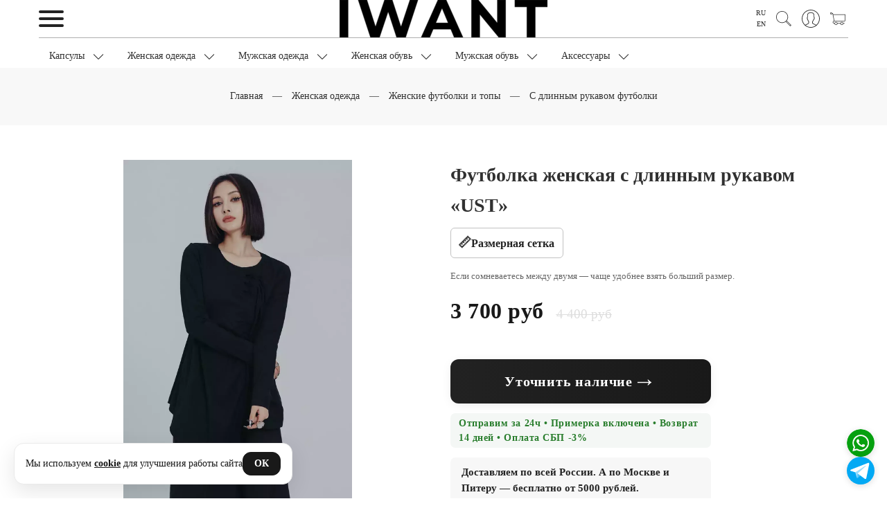

--- FILE ---
content_type: text/html; charset=utf-8
request_url: https://iwantconcept.store/product/futbolka-s-dlinnym-rukavom-ust
body_size: 54973
content:
<!DOCTYPE html>
<html>

<head><meta data-config="{&quot;product_id&quot;:310652485}" name="page-config" content="" /><meta data-config="{&quot;money_with_currency_format&quot;:{&quot;delimiter&quot;:&quot; &quot;,&quot;separator&quot;:&quot;.&quot;,&quot;format&quot;:&quot;%n\u0026nbsp;%u&quot;,&quot;unit&quot;:&quot;руб&quot;,&quot;show_price_without_cents&quot;:1},&quot;currency_code&quot;:&quot;RUR&quot;,&quot;currency_iso_code&quot;:&quot;RUB&quot;,&quot;default_currency&quot;:{&quot;title&quot;:&quot;Российский рубль&quot;,&quot;code&quot;:&quot;RUR&quot;,&quot;rate&quot;:1.0,&quot;format_string&quot;:&quot;%n\u0026nbsp;%u&quot;,&quot;unit&quot;:&quot;руб&quot;,&quot;price_separator&quot;:&quot;&quot;,&quot;is_default&quot;:true,&quot;price_delimiter&quot;:&quot;&quot;,&quot;show_price_with_delimiter&quot;:true,&quot;show_price_without_cents&quot;:true},&quot;facebook&quot;:{&quot;pixelActive&quot;:true,&quot;currency_code&quot;:&quot;RUB&quot;,&quot;use_variants&quot;:false},&quot;vk&quot;:{&quot;pixel_active&quot;:true,&quot;price_list_id&quot;:&quot;486383&quot;},&quot;new_ya_metrika&quot;:true,&quot;ecommerce_data_container&quot;:&quot;dataLayer&quot;,&quot;common_js_version&quot;:&quot;v2&quot;,&quot;vue_ui_version&quot;:null,&quot;feedback_captcha_enabled&quot;:null,&quot;account_id&quot;:225688,&quot;hide_items_out_of_stock&quot;:true,&quot;forbid_order_over_existing&quot;:true,&quot;minimum_items_price&quot;:null,&quot;enable_comparison&quot;:true,&quot;locale&quot;:&quot;ru&quot;,&quot;client_group&quot;:null,&quot;consent_to_personal_data&quot;:{&quot;active&quot;:true,&quot;obligatory&quot;:true,&quot;description&quot;:&quot;Я даю свое согласие компании IWANT Concept Store на обработку моих персональных данных в соответствии с Политикой обработки персональных данных&quot;},&quot;recaptcha_key&quot;:&quot;6LfXhUEmAAAAAOGNQm5_a2Ach-HWlFKD3Sq7vfFj&quot;,&quot;recaptcha_key_v3&quot;:&quot;6LcZi0EmAAAAAPNov8uGBKSHCvBArp9oO15qAhXa&quot;,&quot;yandex_captcha_key&quot;:&quot;ysc1_ec1ApqrRlTZTXotpTnO8PmXe2ISPHxsd9MO3y0rye822b9d2&quot;,&quot;checkout_float_order_content_block&quot;:true,&quot;available_products_characteristics_ids&quot;:null,&quot;sber_id_app_id&quot;:&quot;5b5a3c11-72e5-4871-8649-4cdbab3ba9a4&quot;,&quot;theme_generation&quot;:2,&quot;quick_checkout_captcha_enabled&quot;:false,&quot;max_order_lines_count&quot;:500,&quot;sber_bnpl_min_amount&quot;:1000,&quot;sber_bnpl_max_amount&quot;:150000,&quot;counter_settings&quot;:{&quot;data_layer_name&quot;:&quot;dataLayer&quot;,&quot;new_counters_setup&quot;:true,&quot;add_to_cart_event&quot;:true,&quot;remove_from_cart_event&quot;:true,&quot;add_to_wishlist_event&quot;:false,&quot;purchase_event&quot;:true},&quot;site_setting&quot;:{&quot;show_cart_button&quot;:true,&quot;show_service_button&quot;:false,&quot;show_marketplace_button&quot;:false,&quot;show_quick_checkout_button&quot;:false},&quot;warehouses&quot;:[],&quot;captcha_type&quot;:&quot;google&quot;,&quot;human_readable_urls&quot;:false}" name="shop-config" content="" /><meta name='js-evnvironment' content='production' /><meta name='default-locale' content='ru' /><meta name='insales-redefined-api-methods' content="[]" /><script src="/packs/js/shop_bundle-2b0004e7d539ecb78a46.js"></script><script type="text/javascript" src="https://static.insales-cdn.com/assets/common-js/common.v2.25.28.js"></script><script type="text/javascript" src="https://static.insales-cdn.com/assets/static-versioned/v3.72/static/libs/lodash/4.17.21/lodash.min.js"></script><script>dataLayer= []; dataLayer.push({
        event: 'view_item',
        ecommerce: {
          items: [{"item_id":"310652485","item_name":"Футболка женская с длинным рукавом «UST»","item_category":"Все товары/Женская одежда/Женские кофты","price":0}]
         }
      });</script>
<!--InsalesCounter -->
<script type="text/javascript">
(function() {
  if (typeof window.__insalesCounterId !== 'undefined') {
    return;
  }

  try {
    Object.defineProperty(window, '__insalesCounterId', {
      value: 225688,
      writable: true,
      configurable: true
    });
  } catch (e) {
    console.error('InsalesCounter: Failed to define property, using fallback:', e);
    window.__insalesCounterId = 225688;
  }

  if (typeof window.__insalesCounterId === 'undefined') {
    console.error('InsalesCounter: Failed to set counter ID');
    return;
  }

  let script = document.createElement('script');
  script.async = true;
  script.src = '/javascripts/insales_counter.js?7';
  let firstScript = document.getElementsByTagName('script')[0];
  firstScript.parentNode.insertBefore(script, firstScript);
})();
</script>
<!-- /InsalesCounter -->
    <script type="text/javascript">
      (function() {
        (function(w,c){w[c]=w[c]||function(){(w[c].q=w[c].q||[]).push(arguments)};})(window,'convead');

function ready(fn) {
  if (document.readyState != 'loading'){
    fn();
  } else {
    document.addEventListener('DOMContentLoaded', fn);
  }
}

function ajaxRequest(url, success, fail, complete) {
  success = success || function() {};
  fail = fail || function() {};
  complete = complete || function() {};
  const xhr = new XMLHttpRequest()
  xhr.open('GET', url, true);
  xhr.setRequestHeader('Content-type', 'application/json; charset=utf-8');
  xhr.onreadystatechange = function() {
    if (xhr.readyState == 4) {
      if (xhr.status == 200) {
        var data;
        try {
          data = JSON.parse(xhr.responseText)
        } catch (e) {
          console.warn(e)
        }
        success(data);
        complete(xhr);
      } else {
        fail(xhr);
        complete(xhr);
      }
    }
  }
  xhr.send();
}

ready(function(){
  
  function set_current_cart_info() {
    ConveadCookies.set('convead_cart_info', JSON.stringify({
      count: window.convead_cart_info.items_count, 
      price: window.convead_cart_info.items_price
    }), {path: '/'}); 
  }

  function is_success_order_page() {
    var regex = new RegExp('^/orders/');
    return regex.exec(window.location.pathname) != null;
  }

  function update_cart_legacy(callback) {
    // Update cart
    var json = ConveadCookies.get('convead_cart_info')
    var current_cart_info = (json && JSON.parse(json)) || null;
    var insales_cart_items = [];
    
    ajaxRequest('/cart_items.json', function (cart) {
      if (!cart) return

      for (var order_line of cart.order_lines) {
        insales_cart_items.push({
          product_id: order_line.product_id,
          qnt: order_line.quantity,
          price: order_line.sale_price
        });
      };
      window.convead_cart_info = {
        items_count: cart.items_count,
        items_price: cart.items_price,
        items: insales_cart_items
      };
      if (current_cart_info == null) {
        set_current_cart_info(); 
      } else {
        if ((current_cart_info.count != window.convead_cart_info.items_count) || (current_cart_info.price != window.convead_cart_info.items_price)) {
          set_current_cart_info();
          if (!is_success_order_page()) {
            window.convead('event', 'update_cart', {items: window.convead_cart_info.items});
          }
        }
      }

    }, null, callback);
  }

  function update_cart_common() {
    // Cart update event is fired when subscription is initiated,
    // so just skip it for the first time.
    var skipFirst = true;
    var send_cart = function($data) {
      var items = [];
      for (var k in $data.order_lines) {
        var offer = $data.order_lines[k];
        items.push({
          product_id: offer.product_id,
          qnt: offer.quantity,
          price: offer.sale_price
        });
      }
      window.convead('event', 'update_cart', {items: items});
    }

    if (typeof window.EventBus === 'object') {
      EventBus.subscribe('update_items:insales:cart:light', function ( $data ) {
        if (skipFirst) {
          skipFirst = false;
        } else {
          send_cart($data);
        }
      });
    } else {
      Events('onCart_Update').subscribe(function( $data ) {
        if (skipFirst) {
          skipFirst = false;
        } else {
          send_cart($data);
        }
      });
    }
  }

  function send_view_product() {
    if (typeof(window.convead_product_info) == 'undefined') return;

    window.convead('event', 'view_product', window.convead_product_info);
  }

  function send_link() {
    window.convead('event', 'link', {}, window.ConveadSettings.visitor_info);
  }

  // Initialize Convead settings
  window.ConveadSettings = window.ConveadSettings || {};
  window.ConveadSettings.app_key = '00f77591edd55bda4ba2a8d0b33b1030';
  window.ConveadSettings.onload = function() {
    update_cart_common();
    send_view_product();
  }

  // Get current visitor info
  ajaxRequest(
    "/client_account/contacts.json",
    function(data, textStatus) {
      if (data && data.status == 'ok') {
        window.ConveadSettings.visitor_uid = data.client.id;
        if (typeof window.ConveadSettings.visitor_info == 'undefined') window.ConveadSettings.visitor_info = {};
        window.ConveadSettings.visitor_info.first_name = data.client.name;
        window.ConveadSettings.visitor_info.last_name = data.client.surname;
        window.ConveadSettings.visitor_info.email = data.client.email;
        window.ConveadSettings.visitor_info.phone = data.client.phone;
      }
    },
    null,
    function() {
      (function(d){var ts = (+new Date()/86400000|0)*86400;var s = d.createElement('script');s.type = 'text/javascript';s.async = true;s.charset = 'utf-8';s.src = 'https://tracker.convead.io/widgets/'+ts+'/widget-00f77591edd55bda4ba2a8d0b33b1030.js';var x = d.getElementsByTagName('script')[0];x.parentNode.insertBefore(s, x);})(document);
    }
  );

});

      })();
    </script>
<script>
(function(){
  var TMR_ID="3493568";
  function systemHas(){
    return document.getElementById('tmr-code') ||
           document.querySelector('script[src*="top-fwz1.mail.ru/js/code.js"]') ||
           (Array.isArray(window._tmr) && window._tmr.some(function(e){return e&&e.type==='pageView';}));
  }
  if (systemHas()) return;

  var loaded=false;
  function load(){
    if (loaded) return; loaded=true;
    window._tmr=window._tmr||[];
    _tmr.push({id:String(TMR_ID),type:'pageView',start:(new Date()).getTime()});
    var s=document.createElement('script'); s.id='tmr-code'; s.async=true;
    s.src='https://top-fwz1.mail.ru/js/code.js';
    var x=document.getElementsByTagName('script')[0]; x.parentNode.insertBefore(s,x);
  }
  addEventListener('pointerdown', load, {once:true, passive:true});
  addEventListener('keydown',     load, {once:true});
  addEventListener('load',        function(){
    (window.requestIdleCallback||setTimeout)(load, 5000);
  }, {once:true});
})();
</script><link rel="preconnect" href="https://mc.yandex.ru" crossorigin>
<script>
(function(){
  var YM_ID = 35643495;
  function systemReady(){
    return (typeof window.ym === 'function' && window['yaCounter'+YM_ID]) ||
           document.querySelector('script[src*="mc.yandex.ru/metrika/tag.js"]');
  }
  if (systemReady()) return; // уже подключено/инициализировано движком

  var loaded=false;
  function init(){
    try{
      window.dataLayer = window.dataLayer || [];
      ym(YM_ID,'init',{ssr:true,clickmap:true,trackLinks:true,accurateTrackBounce:true,ecommerce:'dataLayer'});
    }catch(e){}
  }
  function load(){
    if (loaded) return; loaded = true;
    var s=document.createElement('script');
    s.src='https://mc.yandex.ru/metrika/tag.js'; s.async=true; s.onload=init;
    (document.head||document.documentElement).appendChild(s);
  }
  addEventListener('cookie-accepted', load, {once:true});
  addEventListener('pointerdown',     load, {once:true, passive:true});
  addEventListener('keydown',         load, {once:true});
  addEventListener('scroll',          load, {once:true, passive:true});
  addEventListener('load', function(){
    (window.requestIdleCallback||setTimeout)(load, 6000);
  }, {once:true});
})();
</script>
  <meta charset="UTF-8">
<link rel="preconnect" href="https://static.insales-cdn.com" crossorigin>
<link rel="dns-prefetch" href="//static.insales-cdn.com"><script>
/* [Head] Мягкая загрузка бандлов темы (моментально на PDP) */
(function(){
  var S=(window.__IW_SCRIPTS__||{}); if(!S.settings) return;
  var loaded=false, lcpReady=false;

  function loadSeq(list, done){
    var i=0;(function next(){ if(i>=list.length) return done&&done();
      var src=list[i++]; if(!src) return next();
      var s=document.createElement('script'); s.src=src; s.defer=true;
      s.onload=next; s.onerror=next; document.head.appendChild(s);
    })();
  }
  function start(){
    if(loaded) return; loaded=true;
    var chain=[S.settings,S.jquery,S.plugins,S.theme, S.mask];
    loadSeq(chain);
  }// На карточке товара — без задержек
    start(); return;addEventListener('pointerdown', start, {once:true, passive:true});
  addEventListener('keydown',      start, {once:true});

  if('PerformanceObserver'in window){
    try{
      new PerformanceObserver(function(list){
        list.getEntries().forEach(function(e){ if(e.entryType==='largest-contentful-paint'){ lcpReady=true; } });
      }).observe({type:'largest-contentful-paint', buffered:true});
    }catch(e){}
  }
  addEventListener('load', function(){
    setTimeout(function(){ if(!loaded) start(); }, lcpReady?350:800);
  }, {once:true});
})();
</script>

<script>
/* [Head] 0) Санитизируем хвост ?ybaip=… */
(function(){
  try{
    var u=new URL(location.href);
    if(u.searchParams.has('ybaip')){
      u.searchParams.delete('ybaip');
      var qs=u.searchParams.toString();
      history.replaceState(null,'',u.pathname+(qs?('?'+qs):'')+u.hash);
    }
  }catch(e){}
})();
</script>



<title>
  
	Футболка женская с длинным рукавом «UST» — купить в магазине корейской одежды IWANT | Оригинальная одежда из Кореи, Японии, Китая
	
  
</title>
  <link rel="canonical" href="https://iwantconcept.store/product/futbolka-s-dlinnym-rukavom-ust" />

  <script>
  document.addEventListener('DOMContentLoaded', function(){
    var hero = document.querySelector('.product-gallery img, .product_gallery img, [data-product-hero] img, [data-product-hero]');
    if (hero) {
      hero.setAttribute('fetchpriority','high');
      hero.loading = 'eager';
    }
  });
  </script>



<meta name="robots" content="index,follow" />
  <meta name="description" content="Футболка женская с длинным рукавом «UST»: купить онлайн в IWANT Concept Store — интернет-магазине корейской, японской и азиатской одежды. Оригинал, лимитированные капсулы 2025, примерка, частичный выкуп, быстрая доставка по России и СНГ. Осталось  шт. — успейте купить!  Звоните: +7 (495) 940-66-19.">
  <meta property="og:description" content="Футболка женская с длинным рукавом «UST»: купить онлайн в IWANT Concept Store — интернет-магазине корейской, японской и азиатской одежды. Оригинал, лимитированные капсулы 2025, примерка, частичный выкуп, быстрая доставка по России и СНГ. Осталось  шт. — успейте купить!  Звоните: +7 (495) 940-66-19.">

<meta property="og:site_name" content="IWANT Concept Store">
<meta name="twitter:card" content="summary_large_image">
<meta http-equiv="X-UA-Compatible" content="IE=edge,chrome=1" />
<meta name="viewport" content="width=device-width, initial-scale=1.0" />
<meta name="SKYPE_TOOLBAR" content="SKYPE_TOOLBAR_PARSER_COMPATIBLE" />

<!-- приоритет: SVG -->
<link rel="icon" type="image/svg+xml" sizes="any" href="https://static.insales-cdn.com/assets/1/2481/10234289/1765996482/favicon.svg">

<!-- fallback: PNG 120x120 для Яндекса -->
<link rel="icon" type="image/png" sizes="120x120" href="https://static.insales-cdn.com/assets/1/2481/10234289/1765996482/favicon-120.png">

<!-- мелкие размеры (браузеры/OS) -->
<link rel="icon" type="image/png" sizes="32x32"  href="https://static.insales-cdn.com/assets/1/2481/10234289/1765996482/favicon-32.png">
<link rel="apple-touch-icon" sizes="180x180"      href="https://static.insales-cdn.com/assets/1/2481/10234289/1765996482/apple-touch-icon.png">



  <meta property="og:title" content="Футболка женская с длинным рукавом «UST»">
  <meta property="og:type"  content="product"> 
  <meta property="og:url"   content="https://iwantconcept.store/product/futbolka-s-dlinnym-rukavom-ust">
  
    <meta property="og:image" content="https://static.insales-cdn.com/images/products/1/4879/566457103/O1CN01ZMZQae1uvOLyhjxle___45326099_копия.webp">
  



  
  
    
    <link
      rel="preload"
      as="image"
      href="https://static.insales-cdn.com/r/wdXafczUZP8/rs:fit:960:0:1/q:82/plain/images/products/1/4879/566457103/O1CN01ZMZQae1uvOLyhjxle___45326099_%D0%BA%D0%BE%D0%BF%D0%B8%D1%8F.webp@webp"
      imagesrcset="https://static.insales-cdn.com/r/Fn6TTXevg-o/rs:fit:720:0:1/q:82/plain/images/products/1/4879/566457103/O1CN01ZMZQae1uvOLyhjxle___45326099_%D0%BA%D0%BE%D0%BF%D0%B8%D1%8F.webp@webp 720w, https://static.insales-cdn.com/r/wdXafczUZP8/rs:fit:960:0:1/q:82/plain/images/products/1/4879/566457103/O1CN01ZMZQae1uvOLyhjxle___45326099_%D0%BA%D0%BE%D0%BF%D0%B8%D1%8F.webp@webp 960w, https://static.insales-cdn.com/r/4gqeXrlTIyE/rs:fit:1100:0:1/q:82/plain/images/products/1/4879/566457103/O1CN01ZMZQae1uvOLyhjxle___45326099_%D0%BA%D0%BE%D0%BF%D0%B8%D1%8F.webp@webp 1100w"
      imagesizes="(max-width: 600px) 92vw, (max-width: 1024px) 50vw, 560px">
  



<script>
/* Нормализуем <link rel=preload as=image>: дополняем href и убираем дубли/пустые */
(function () {
  var MARK = 'data-iwt-normalized';

  function pickLargest(srcset) {
    if (!srcset) return '';
    var best = '', bestW = -1;
    srcset.split(/\s*,\s*/).forEach(function (item) {
      var m = item.trim().match(/^(.+?)\s+(\d+)w$/);
      if (m) {
        var url = m[1], w = parseInt(m[2], 10);
        if (w > bestW) { bestW = w; best = url; }
      }
    });
    return best;
  }

  function normalize(list) {
    // Сначала предпочитаем «наши» метки, чтобы деды не снесли их
    var preferred = new Set();
    document.querySelectorAll('link[rel="preload"][as="image"][data-iwt-preload]').forEach(function(l){
      var key = (l.getAttribute('href')||'') + '|' + (l.getAttribute('media')||'') + '|' + (l.getAttribute('imagesizes')||'');
      preferred.add(key);
    });

    var seen = new Set(preferred);
    list.forEach(function (link) {
      if (!link || link.getAttribute(MARK) === '1') return;

      // 1) если нет href, но есть imagesrcset — поставим самый крупный источник
      if (!link.getAttribute('href')) {
        var chosen = pickLargest(link.getAttribute('imagesrcset') || '');
        if (chosen) link.setAttribute('href', chosen);
      }

      // 2) если всё ещё нет href — удаляем
      var href = link.getAttribute('href');
      if (!href) { link.remove(); return; }

      // 3) деда: по href+media+sizes (оставляем наш помеченный вариант)
      var key = href + '|' + (link.getAttribute('media')||'') + '|' + (link.getAttribute('imagesizes')||'');
      if (seen.has(key) && !link.hasAttribute('data-iwt-preload')) { link.remove(); return; }
      seen.add(key);

      link.setAttribute(MARK, '1');
    });
  }

  function run() {
    normalize([].slice.call(document.querySelectorAll('link[rel="preload"][as="image"]')));
  }

  if (document.readyState === 'loading') {
    document.addEventListener('DOMContentLoaded', run, { once: true });
  } else { run(); }

  addEventListener('load', function(){
    // на всякий случай повторим (поздние вставки)
    setTimeout(run, 0);
    setTimeout(run, 1000);
  }, { once: true });

  new MutationObserver(function (mrs) {
    var added = [];
    mrs.forEach(function (m) {
      m.addedNodes && m.addedNodes.forEach(function (n) {
        if (n.nodeType === 1 && n.matches && n.matches('link[rel="preload"][as="image"]')) {
          added.push(n);
        }
      });
    });
    if (added.length) normalize(added);
  }).observe(document.documentElement, { childList: true, subtree: true });
})();
</script>
<script>
  // Пути к ассетам для нашего ленивого загрузчика
  window.__IW_SCRIPTS__ = {
    settings: "https://static.insales-cdn.com/assets/1/2481/10234289/1765996482/insales_theme_settings.js",
    jquery:   "https://static.insales-cdn.com/assets/1/2481/10234289/1765996482/jquery.min.js",
    plugins:  "https://static.insales-cdn.com/assets/1/2481/10234289/1765996482/plugins.js",
    theme:    "https://static.insales-cdn.com/assets/1/2481/10234289/1765996482/theme.js",
    mask:     "https://static.insales-cdn.com/assets/1/2481/10234289/1765996482/mask.js"
  };
</script>

  <link rel="preload" as="script" href="https://static.insales-cdn.com/assets/1/2481/10234289/1765996482/insales_theme_settings.js">
  <link rel="preload" as="script" href="https://static.insales-cdn.com/assets/1/2481/10234289/1765996482/jquery.min.js">
  <link rel="preload" as="script" href="https://static.insales-cdn.com/assets/1/2481/10234289/1765996482/plugins.js">
  <link rel="preload" as="script" href="https://static.insales-cdn.com/assets/1/2481/10234289/1765996482/theme.js">
  <link rel="preload" as="script" href="https://static.insales-cdn.com/assets/1/2481/10234289/1765996482/mask.js">



<style data-critical="iwant">
  :root{
    --hdr-h:72px;                 /* высота шапки desktop */
    --nav-h:44px;                 /* высота полосы меню */
    --promo-ar-d:1/1;             /* промо на десктопе квадрат */
    --promo-ar-m:4/5;             /* промо на мобиле 4:5 */
  }
  @media (max-width: 767px){
    :root{ --hdr-h:56px; --nav-h:40px; }
  }

  /* Шапка: резервируем высоту и выравниваем содержимое */
  .main-header,
  .fixed_header{ min-height:var(--hdr-h); }
  .header__inner,
  .main-header .container{ display:flex; align-items:center; justify-content:space-between; }

  /* Логотип не «прыгает» пока не приедет основной CSS */
  .header__logo img,
  .logo img{
    display:block;
    max-height:calc(var(--hdr-h) - 16px);
    width:auto; height:auto;
  }

  /* Верхнее меню: сразу держим линию, чтобы не было сдвига */
  .main-nav,
  .header-menu,
  .js-sticky-collections-menu{ min-height:var(--nav-h); display:flex; align-items:center; }

  /* Промо/LCP: контейнер с аспектом + картинка без перерасчётов */
  .promo-slide,
  .promo-2,
  .promo-slider-pc .promo-slide,
  .promo-slider-mobile .promo-slide{
    aspect-ratio:var(--promo-ar-d);
    overflow:hidden;
  }
  @media (max-width: 767px){
    .promo-slide,
    .promo-2,
    .promo-slider-mobile .promo-slide{ aspect-ratio:var(--promo-ar-m); }
  }
  .promo-image{
    display:block;
    width:100%; height:100%;
    object-fit:cover;
  }
</style>

  <link rel="preload" as="style" href="https://static.insales-cdn.com/assets/1/2481/10234289/1765996482/theme.css" onload="this.onload=null;this.rel='stylesheet'">
<noscript><link rel="stylesheet" href="https://static.insales-cdn.com/assets/1/2481/10234289/1765996482/theme.css"></noscript><style>
  div#topcontrol { bottom: 91px !important; right: 38px !important; }
  .footer-menu { margin-top: 20px; }
  .foomenu.header-menu.text-center.js-sticky-collections-menu { margin-top: 26px; }
</style><style>
  div#topcontrol { bottom: 91px !important; right: 38px !important; }
  .footer-menu { margin-top: 20px; }
  .foomenu.header-menu.text-center.js-sticky-collections-menu { margin-top: 26px; }
  .faq-block,
.articles-list,
.benefits-line,
.help-tiles-section,
.footer,
.subscribe-center-container { 
  content-visibility: auto;
  contain-intrinsic-size: 800px 1000px; /* грубая «заглушка» размеров */
}
</style>
  <style>


    
@media (min-width: 768px) {
	.product-item a.product-image.product-image-box {
	  min-height: auto;
		max-height: 840px;
	}
}

 .whatsapp-btns-group {
  position: fixed;
  right: 18px;
  bottom: 20px !important; 
  display: flex;
  flex-direction: column;
  gap: 6px;
  z-index: 1002;
  
}
@media (max-width: 600px) {
  .product-page-btns {
    bottom: 85px !important;
  }
}

.whatsapp-fix-btn {
  display: flex;
  align-items: center;
  justify-content: center;
  width: 40px;       /* уменьшено */
  height: 40px;      /* уменьшено */
  border-radius: 50%;
  box-shadow: 0 2px 10px #0002;
  margin: 0;
  border: none;
  outline: none;
  cursor: pointer;
  background-color: #fff;
  transition: transform 0.18s;
  background-size: 100% 100%; /* для вотсапа */
  background-position: center;
  background-repeat: no-repeat;
}
.whatsapp-btns-group .whatsapp-fix-btn:last-child {
  background-color: #03a9f4;
  /* Телега — фирменный голубой */ }
	
.whatsapp-fix-btn:hover {
  transform: scale(1.1);
}
    .cell-sm-12 { 
    max-width: 100%;
    flex-basis: 100%;
}
  .one_click_block button {
    width: 100%;
    margin-bottom: 2px;
}
    details {
    display: block;
    border-bottom: solid 1px #cfcfcf;
    padding: 16px;
    font-size: 16px;
}
    details ul li, details  p, details  span {
    font-size: 13px;
}
    
    
.callage.container {
    display: flex;
    flex-flow: column wrap;
    align-content: space-between;
    height: 683px;
    background-color: #f7f7f7;
    border-radius: 3px;
    padding: 20px;
    width: 100%;
    margin: 40px auto;
    counter-reset: items;
}

.callage .item {
    width: 24%;
  height: 210px !important;
    position: relative;
    margin-bottom: 4px;
    /* border-radius: 3px; */
   
    /* border: 1px solid #4290e2; */
    box-shadow: 0 2px 2px rgb(0 90 250 / 5%), 0 4px 4px rgb(0 90 250 / 5%), 0 8px 8px rgb(0 90 250 / 5%), 0 16px 16px rgb(0 90 250 / 5%);
    color: #fff;
    padding: 0px;
    box-sizing: border-box;
}

.callage .item img {
    object-fit: cover;
    width: 100%;
    height: 100%;
}

/* Re-order items into 3 rows */
.item:nth-of-type(4n+1) { order: 1; }
.item:nth-of-type(4n+2) { order: 2; }
.item:nth-of-type(4n+3) { order: 3; }
.item:nth-of-type(4n)   { order: 4; }

/* Force new columns */
.callage .break {
  flex-basis: 100%;
  width: 0;
  border: 1px solid #ddd;
  margin: 0;
  content: "";
  padding: 0;
}


.callage h3 { text-align: center; }
  .callage .item video {
    width: 100%;
    height: 100%;
} 
    @media screen and (max-width: 480px){
    .callage .item {
    width: 100%;
     
    
}
  .callage.container {
    display: flex;
    flex-flow: column wrap;
    align-content: space-between;
    height: 100%;
    background-color: #f7f7f7;
    border-radius: 3px;
    padding: 20px;
    width: 100%;
    margin: 40px auto;
    counter-reset: items;
    flex-direction: column;
    flex-wrap: nowrap;
}   
    }   
    .pallette_1 .c_special_2_color {
    color: #333333;
}
    
/* картинка на странице */
.minimized {
  width: 300px;
  cursor: pointer;
  border: 1px solid #FFF;
}

.minimized:hover {
  border: 1px solid yellow;
}

/* увеличенная картинка */
#magnify {
  display: none;

  /* position: absolute; upd: 24.10.2016 */
  position: fixed;
  max-width: 600px;
  height: auto;
  z-index: 9999;
}

#magnify img {
  width: 100%;
}

/* затемняющий фон */
#overlay {
  display: none;

  background: #000;
  position: fixed;
  top: 0;
  left: 0;
  height: 100%;
  width: 100%;
  opacity: 0.5;
  z-index: 9990;
}

/* кнопка закрытия */
#close-popup {
  width: 30px;
  height: 30px;

  background: #FFFFFF;
  border: 1px solid #AFAFAF;
  border-radius: 15px;
  cursor: pointer;
  position: absolute;
  top: 15px;
  right: 15px;
}

#close-popup i{
  width: 30px; height: 30px;
  background: url("data:image/svg+xml;utf8,<svg xmlns='http://www.w3.org/2000/svg' viewBox='0 0 24 24'><path fill='black' d='M18.3 5.7a1 1 0 0 0-1.4-1.4L12 9.17 7.1 4.3A1 1 0 0 0 5.7 5.7L10.6 10.6 5.7 15.5a1 1 0 1 0 1.4 1.4L12 12.03l4.9 4.87a1 1 0 0 0 1.4-1.4l-4.9-4.9 4.8-4.9z'/></svg>")
              center/16px 16px no-repeat;
  display:block;
}

@keyframes rota {
 25% { transform: rotate(360deg); }
}

#close-popup:hover {
  animation: rota 4s infinite normal;
  -webkit-animation-iteration-count: 1;
  animation-iteration-count: 1;
}    
    
    
  </style>

<meta name='product-id' content='310652485' />
</head>









<body class="template-is-product not-index-page">
  <header class="pallette_1 js-sticky-mob-header">
  <div class="container">
	<div class="row is-grid flex-middle flex-between">
	
	  <div class="cell-4 cell-2-sm"> 
		<a href="#" class="js-open-main-menu" custom-popup-link="mobile-menu"> 

	<div class="burger">
  <span> </span>
  <span> </span>
  <span> </span>
</div>
		</a> 
	  </div>

	  <div class="cell-4 cell-5-sm text-center">
		<a class="inline-middle" href="/" title="IWANT Concept Store">
		  
	
    <img class="show" src="https://static.insales-cdn.com/assets/1/2481/10234289/1765996482/logotype_1.png" alt="IWANT Concept Store" title="IWANT Concept Store" />
  




		</a>
	  </div>
	  
	  <div class="cell-4 cell-5-sm">
		<div class="header-menu-right row flex-middle flex-end">
		  
		  
			<div class="languages-switch" style="display: flex; flex-direction: column; font-size: 10px !important;">
			  
				<a href="/product/futbolka-s-dlinnym-rukavom-ust">
				  RU
				</a>
			  
				<a href="/product/futbolka-s-dlinnym-rukavom-ust?lang=en">
				  EN
				</a>
			  
			</div>
		  
		  
		  
			<div>
			  <a class="search_widget-submit hover-opacity" href="#" custom-popup-link="search-form">
				<span class="inline-middle">
	
	<svg fill="currentColor" version="1.1" id="Capa_11" xmlns="http://www.w3.org/2000/svg" xmlns:xlink="http://www.w3.org/1999/xlink" x="0px" y="0px"
		 viewBox="0 0 53.627 53.627" style="enable-background:new 0 0 53.627 53.627; width: 1.6em; display: block;" xml:space="preserve">
	<path d="M53.627,49.385L37.795,33.553C40.423,30.046,42,25.709,42,21C42,9.42,32.58,0,21,0S0,9.42,0,21s9.42,21,21,21
		c4.709,0,9.046-1.577,12.553-4.205l15.832,15.832L53.627,49.385z M2,21C2,10.523,10.523,2,21,2s19,8.523,19,19s-8.523,19-19,19
		S2,31.477,2,21z M35.567,36.093c0.178-0.172,0.353-0.347,0.525-0.525c0.146-0.151,0.304-0.29,0.445-0.445l14.262,14.262
		l-1.415,1.415L35.123,36.537C35.278,36.396,35.416,36.238,35.567,36.093z"/>
	</svg>





 



























</span>
			  </a>
			</div>
		  

		  
			
			  <div class="hide-sm m-l-15">
				<a class="login-link" href="/client_account/login">
				  <span class="inline-middle">




	
	<svg fill="currentColor" version="1.1" id="Capa_13" xmlns="http://www.w3.org/2000/svg" xmlns:xlink="http://www.w3.org/1999/xlink" x="0px" y="0px"
		 viewBox="0 0 55 55" style="enable-background:new 0 0 55 55; width: 1.8em; display: block;" xml:space="preserve">
	<path d="M55,27.5C55,12.337,42.663,0,27.5,0S0,12.337,0,27.5c0,8.009,3.444,15.228,8.926,20.258l-0.026,0.023l0.892,0.752
		c0.058,0.049,0.121,0.089,0.179,0.137c0.474,0.393,0.965,0.766,1.465,1.127c0.162,0.117,0.324,0.234,0.489,0.348
		c0.534,0.368,1.082,0.717,1.642,1.048c0.122,0.072,0.245,0.142,0.368,0.212c0.613,0.349,1.239,0.678,1.88,0.98
		c0.047,0.022,0.095,0.042,0.142,0.064c2.089,0.971,4.319,1.684,6.651,2.105c0.061,0.011,0.122,0.022,0.184,0.033
		c0.724,0.125,1.456,0.225,2.197,0.292c0.09,0.008,0.18,0.013,0.271,0.021C25.998,54.961,26.744,55,27.5,55
		c0.749,0,1.488-0.039,2.222-0.098c0.093-0.008,0.186-0.013,0.279-0.021c0.735-0.067,1.461-0.164,2.178-0.287
		c0.062-0.011,0.125-0.022,0.187-0.034c2.297-0.412,4.495-1.109,6.557-2.055c0.076-0.035,0.153-0.068,0.229-0.104
		c0.617-0.29,1.22-0.603,1.811-0.936c0.147-0.083,0.293-0.167,0.439-0.253c0.538-0.317,1.067-0.648,1.581-1
		c0.185-0.126,0.366-0.259,0.549-0.391c0.439-0.316,0.87-0.642,1.289-0.983c0.093-0.075,0.193-0.14,0.284-0.217l0.915-0.764
		l-0.027-0.023C51.523,42.802,55,35.55,55,27.5z M2,27.5C2,13.439,13.439,2,27.5,2S53,13.439,53,27.5
		c0,7.577-3.325,14.389-8.589,19.063c-0.294-0.203-0.59-0.385-0.893-0.537l-8.467-4.233c-0.76-0.38-1.232-1.144-1.232-1.993v-2.957
		c0.196-0.242,0.403-0.516,0.617-0.817c1.096-1.548,1.975-3.27,2.616-5.123c1.267-0.602,2.085-1.864,2.085-3.289v-3.545
		c0-0.867-0.318-1.708-0.887-2.369v-4.667c0.052-0.519,0.236-3.448-1.883-5.864C34.524,9.065,31.541,8,27.5,8
		s-7.024,1.065-8.867,3.168c-2.119,2.416-1.935,5.345-1.883,5.864v4.667c-0.568,0.661-0.887,1.502-0.887,2.369v3.545
		c0,1.101,0.494,2.128,1.34,2.821c0.81,3.173,2.477,5.575,3.093,6.389v2.894c0,0.816-0.445,1.566-1.162,1.958l-7.907,4.313
		c-0.252,0.137-0.502,0.297-0.752,0.476C5.276,41.792,2,35.022,2,27.5z M42.459,48.132c-0.35,0.254-0.706,0.5-1.067,0.735
		c-0.166,0.108-0.331,0.216-0.5,0.321c-0.472,0.292-0.952,0.57-1.442,0.83c-0.108,0.057-0.217,0.111-0.326,0.167
		c-1.126,0.577-2.291,1.073-3.488,1.476c-0.042,0.014-0.084,0.029-0.127,0.043c-0.627,0.208-1.262,0.393-1.904,0.552
		c-0.002,0-0.004,0.001-0.006,0.001c-0.648,0.16-1.304,0.293-1.964,0.402c-0.018,0.003-0.036,0.007-0.054,0.01
		c-0.621,0.101-1.247,0.174-1.875,0.229c-0.111,0.01-0.222,0.017-0.334,0.025C28.751,52.97,28.127,53,27.5,53
		c-0.634,0-1.266-0.031-1.895-0.078c-0.109-0.008-0.218-0.015-0.326-0.025c-0.634-0.056-1.265-0.131-1.89-0.233
		c-0.028-0.005-0.056-0.01-0.084-0.015c-1.322-0.221-2.623-0.546-3.89-0.971c-0.039-0.013-0.079-0.027-0.118-0.04
		c-0.629-0.214-1.251-0.451-1.862-0.713c-0.004-0.002-0.009-0.004-0.013-0.006c-0.578-0.249-1.145-0.525-1.705-0.816
		c-0.073-0.038-0.147-0.074-0.219-0.113c-0.511-0.273-1.011-0.568-1.504-0.876c-0.146-0.092-0.291-0.185-0.435-0.279
		c-0.454-0.297-0.902-0.606-1.338-0.933c-0.045-0.034-0.088-0.07-0.133-0.104c0.032-0.018,0.064-0.036,0.096-0.054l7.907-4.313
		c1.36-0.742,2.205-2.165,2.205-3.714l-0.001-3.602l-0.23-0.278c-0.022-0.025-2.184-2.655-3.001-6.216l-0.091-0.396l-0.341-0.221
		c-0.481-0.311-0.769-0.831-0.769-1.392v-3.545c0-0.465,0.197-0.898,0.557-1.223l0.33-0.298v-5.57l-0.009-0.131
		c-0.003-0.024-0.298-2.429,1.396-4.36C21.583,10.837,24.061,10,27.5,10c3.426,0,5.896,0.83,7.346,2.466
		c1.692,1.911,1.415,4.361,1.413,4.381l-0.009,5.701l0.33,0.298c0.359,0.324,0.557,0.758,0.557,1.223v3.545
		c0,0.713-0.485,1.36-1.181,1.575l-0.497,0.153l-0.16,0.495c-0.59,1.833-1.43,3.526-2.496,5.032c-0.262,0.37-0.517,0.698-0.736,0.949
		l-0.248,0.283V39.8c0,1.612,0.896,3.062,2.338,3.782l8.467,4.233c0.054,0.027,0.107,0.055,0.16,0.083
		C42.677,47.979,42.567,48.054,42.459,48.132z"/>
	</svg>

 



























</span>
				</a>
			  </div>
			  
		  

		  
			<div class="m-l-15">
			  <a class="js-basket hover-opacity" href="#" custom-popup-link="dynamic_basket">
				<span class="inline-middle">


	
	<!DOCTYPE svg PUBLIC "-//W3C//DTD SVG 1.1//EN" "http://www.w3.org/Graphics/SVG/1.1/DTD/svg11.dtd">
	<svg fill="currentColor" version="1.1" id="Capa_12" xmlns="http://www.w3.org/2000/svg" xmlns:xlink="http://www.w3.org/1999/xlink" x="0px" y="0px"
		 viewBox="0 0 60 60" style="enable-background:new 0 0 60 60; width: 1.6em; display: block;" xml:space="preserve">
	<path d="M11.68,13l-0.833-5h-2.99C7.411,6.28,5.859,5,4,5C1.794,5,0,6.794,0,9s1.794,4,4,4c1.859,0,3.411-1.28,3.858-3h1.294l0.5,3
		H9.614l5.171,26.016c-2.465,0.188-4.518,2.086-4.76,4.474c-0.142,1.405,0.32,2.812,1.268,3.858C12.242,48.397,13.594,49,15,49h2
		c0,3.309,2.691,6,6,6s6-2.691,6-6h11c0,3.309,2.691,6,6,6s6-2.691,6-6h4c0.553,0,1-0.447,1-1s-0.447-1-1-1h-4.35
		c-0.826-2.327-3.043-4-5.65-4s-4.824,1.673-5.65,4h-11.7c-0.826-2.327-3.043-4-5.65-4s-4.824,1.673-5.65,4H15
		c-0.842,0-1.652-0.362-2.224-0.993c-0.577-0.639-0.848-1.461-0.761-2.316c0.152-1.509,1.546-2.69,3.173-2.69h0.791
		c0.014,0,0.025,0,0.039,0h38.994C57.763,41,60,38.763,60,36.013V13H11.68z M4,11c-1.103,0-2-0.897-2-2s0.897-2,2-2s2,0.897,2,2
		S5.103,11,4,11z M46,45c2.206,0,4,1.794,4,4s-1.794,4-4,4s-4-1.794-4-4S43.794,45,46,45z M23,45c2.206,0,4,1.794,4,4s-1.794,4-4,4
		s-4-1.794-4-4S20.794,45,23,45z M58,36.013C58,37.66,56.66,39,55.013,39H16.821l-4.77-24H58V36.013z"/>
	</svg>



 



























</span>
				<span class="inline-middle" data-cartman-items-count></span>
			  </a>
			</div>
		  
		</div>
	  </div>

	  
		<div class="cell-12 hide-sm">
		  <div class="header-menu text-center p-t-40 m-t-40 b-top js-sticky-collections-menu">
			<ul class="no-list-style no-pad no-marg">
			  
				<li class="inline-middle relative m-l-15 m-r-15">
				  <a class="bttn-underline show-inline " href="/collection/kollektsii">Капсулы</a> 
				  
					&nbsp;
					<span class="subcol-dropdown inline-middle transition">




 





	
	<svg version="1.1" xmlns="http://www.w3.org/2000/svg" viewBox="0 0 129 129" xmlns:xlink="http://www.w3.org/1999/xlink" enable-background="new 0 0 129 129">
	  <g>
		<path d="m121.3,34.6c-1.6-1.6-4.2-1.6-5.8,0l-51,51.1-51.1-51.1c-1.6-1.6-4.2-1.6-5.8,0-1.6,1.6-1.6,4.2 0,5.8l53.9,53.9c0.8,0.8 1.8,1.2 2.9,1.2 1,0 2.1-0.4 2.9-1.2l53.9-53.9c1.7-1.6 1.7-4.2 0.1-5.8z" fill="currentColor" />
	  </g>
	</svg>























</span>
					<div class="subcol absolute text-left p-t-10">
					  <ul class="no-list-style p-t-10 p-l-10 p-r-10 p-b-10 no-marg b-top b-left b-right b-bottom">
						
						  <li><a class="bttn-underline " href="/collection/urban-structure">CAPSULE 01 • URBAN STRUCTURE</a></li>
						
						  <li><a class="bttn-underline " href="/collection/capsule-02-summer-tech">CAPSULE 02 • SUMMER TECH</a></li>
						
						  <li><a class="bttn-underline " href="/collection/capsule-03-metro-raindrops">CAPSULE 03 • METRO RAINDROPS</a></li>
						
						  <li><a class="bttn-underline " href="/collection/СAPSULE-04-NIGHT-SHIFT">СAPSULE 04 • NIGHT SHIFT</a></li>
						
						  <li><a class="bttn-underline " href="/collection/capsule-05-thermo-city">CAPSULE 05 • THERMO CITY</a></li>
						
						  <li><a class="bttn-underline " href="/collection/capsule-06-static-noise">CAPSULE 06 • STATIC NOISE</a></li>
						
					  </ul>
					</div>
				  
				</li>
			  
				<li class="inline-middle relative m-l-15 m-r-15">
				  <a class="bttn-underline show-inline " href="/collection/zhenskoe">Женская одежда</a> 
				  
					&nbsp;
					<span class="subcol-dropdown inline-middle transition">




 





	
	<svg version="1.1" xmlns="http://www.w3.org/2000/svg" viewBox="0 0 129 129" xmlns:xlink="http://www.w3.org/1999/xlink" enable-background="new 0 0 129 129">
	  <g>
		<path d="m121.3,34.6c-1.6-1.6-4.2-1.6-5.8,0l-51,51.1-51.1-51.1c-1.6-1.6-4.2-1.6-5.8,0-1.6,1.6-1.6,4.2 0,5.8l53.9,53.9c0.8,0.8 1.8,1.2 2.9,1.2 1,0 2.1-0.4 2.9-1.2l53.9-53.9c1.7-1.6 1.7-4.2 0.1-5.8z" fill="currentColor" />
	  </g>
	</svg>























</span>
					<div class="subcol absolute text-left p-t-10">
					  <ul class="no-list-style p-t-10 p-l-10 p-r-10 p-b-10 no-marg b-top b-left b-right b-bottom">
						
						  <li><a class="bttn-underline " href="/collection/bryuki">Женские брюки</a></li>
						
						  <li><a class="bttn-underline " href="/collection/verh">Женская верхняя одежда</a></li>
						
						  <li><a class="bttn-underline " href="/collection/vodolazki">Женские водолазки</a></li>
						
						  <li><a class="bttn-underline " href="/collection/dzhinsy">Женские джинсы</a></li>
						
						  <li><a class="bttn-underline " href="/collection/zhilety">Женские жилеты</a></li>
						
						  <li><a class="bttn-underline " href="/collection/kardigany-i-svitera">Женские кардиганы</a></li>
						
						  <li><a class="bttn-underline " href="/collection/kombinezony">Женские комбинезоны</a></li>
						
						  <li><a class="bttn-underline " href="/collection/zhenskie-kostyumy">Женские костюмы</a></li>
						
						  <li><a class="bttn-underline " href="/collection/kofty-i-hudi">Женские кофты</a></li>
						
						  <li><a class="bttn-underline " href="/collection/mayki">Женские майки</a></li>
						
						  <li><a class="bttn-underline " href="/collection/mantii-i-nakidki">Женские мантии</a></li>
						
						  <li><a class="bttn-underline " href="/collection/platya">Женские платья</a></li>
						
						  <li><a class="bttn-underline " href="/collection/pidzhaki">Женские пиджаки</a></li>
						
						  <li><a class="bttn-underline " href="/collection/rubashki">Женские рубашки</a></li>
						
						  <li><a class="bttn-underline " href="/collection/svitera">Женские свитеры</a></li>
						
						  <li><a class="bttn-underline " href="/collection/hudi">Женские худи</a></li>
						
						  <li><a class="bttn-underline " href="/collection/futbolki-i-mayki">Женские футболки и топы</a></li>
						
						  <li><a class="bttn-underline " href="/collection/shorty">Женские шорты</a></li>
						
						  <li><a class="bttn-underline " href="/collection/niz">Женские штаны</a></li>
						
						  <li><a class="bttn-underline " href="/collection/yubki">Женские юбки</a></li>
						
					  </ul>
					</div>
				  
				</li>
			  
				<li class="inline-middle relative m-l-15 m-r-15">
				  <a class="bttn-underline show-inline " href="/collection/muzhskoe">Мужская одежда</a> 
				  
					&nbsp;
					<span class="subcol-dropdown inline-middle transition">




 





	
	<svg version="1.1" xmlns="http://www.w3.org/2000/svg" viewBox="0 0 129 129" xmlns:xlink="http://www.w3.org/1999/xlink" enable-background="new 0 0 129 129">
	  <g>
		<path d="m121.3,34.6c-1.6-1.6-4.2-1.6-5.8,0l-51,51.1-51.1-51.1c-1.6-1.6-4.2-1.6-5.8,0-1.6,1.6-1.6,4.2 0,5.8l53.9,53.9c0.8,0.8 1.8,1.2 2.9,1.2 1,0 2.1-0.4 2.9-1.2l53.9-53.9c1.7-1.6 1.7-4.2 0.1-5.8z" fill="currentColor" />
	  </g>
	</svg>























</span>
					<div class="subcol absolute text-left p-t-10">
					  <ul class="no-list-style p-t-10 p-l-10 p-r-10 p-b-10 no-marg b-top b-left b-right b-bottom">
						
						  <li><a class="bttn-underline " href="/collection/muzhskie-bryuki">Мужские брюки</a></li>
						
						  <li><a class="bttn-underline " href="/collection/muzhskaya-verhnyaya-odezhda">Мужская верхняя одежда</a></li>
						
						  <li><a class="bttn-underline " href="/collection/muzhskie-vodolazki">Мужские водолазки</a></li>
						
						  <li><a class="bttn-underline " href="/collection/muzhskie-dzhinsy">Мужские джинсы</a></li>
						
						  <li><a class="bttn-underline " href="/collection/katalog-208f03">Мужские жилеты</a></li>
						
						  <li><a class="bttn-underline " href="/collection/muzhskie-kardigany">Мужские кардиганы</a></li>
						
						  <li><a class="bttn-underline " href="/collection/muzhskie-kombinezony">Мужские комбинезоны</a></li>
						
						  <li><a class="bttn-underline " href="/collection/muzhskie-kostyumy">Мужские костюмы</a></li>
						
						  <li><a class="bttn-underline " href="/collection/muzhskie-kofty">Мужские кофты</a></li>
						
						  <li><a class="bttn-underline " href="/collection/muzhskie-mayki">Мужские майки</a></li>
						
						  <li><a class="bttn-underline " href="/collection/muzhskie-mantii">Мужские мантии</a></li>
						
						  <li><a class="bttn-underline " href="/collection/muzhskie-pidzhaki">Мужские пиджаки</a></li>
						
						  <li><a class="bttn-underline " href="/collection/muzhskie-rubashki">Мужские рубашки</a></li>
						
						  <li><a class="bttn-underline " href="/collection/muzhskie-svitery">Мужские свитеры</a></li>
						
						  <li><a class="bttn-underline " href="/collection/muzhskie-hudi">Мужские худи</a></li>
						
						  <li><a class="bttn-underline " href="/collection/muzhskie-futbolki">Мужские футболки</a></li>
						
						  <li><a class="bttn-underline " href="/collection/muzhskie-shorty">Мужские шорты</a></li>
						
						  <li><a class="bttn-underline " href="/collection/muzhskie-shtany">Мужские штаны</a></li>
						
					  </ul>
					</div>
				  
				</li>
			  
				<li class="inline-middle relative m-l-15 m-r-15">
				  <a class="bttn-underline show-inline " href="/collection/obuv">Женская обувь</a> 
				  
					&nbsp;
					<span class="subcol-dropdown inline-middle transition">




 





	
	<svg version="1.1" xmlns="http://www.w3.org/2000/svg" viewBox="0 0 129 129" xmlns:xlink="http://www.w3.org/1999/xlink" enable-background="new 0 0 129 129">
	  <g>
		<path d="m121.3,34.6c-1.6-1.6-4.2-1.6-5.8,0l-51,51.1-51.1-51.1c-1.6-1.6-4.2-1.6-5.8,0-1.6,1.6-1.6,4.2 0,5.8l53.9,53.9c0.8,0.8 1.8,1.2 2.9,1.2 1,0 2.1-0.4 2.9-1.2l53.9-53.9c1.7-1.6 1.7-4.2 0.1-5.8z" fill="currentColor" />
	  </g>
	</svg>























</span>
					<div class="subcol absolute text-left p-t-10">
					  <ul class="no-list-style p-t-10 p-l-10 p-r-10 p-b-10 no-marg b-top b-left b-right b-bottom">
						
						  <li><a class="bttn-underline " href="/collection/botilony">Ботильоны</a></li>
						
						  <li><a class="bttn-underline " href="/collection/botinki">Женские ботинки</a></li>
						
						  <li><a class="bttn-underline " href="/collection/zimnyaya-obuv">Женская зимняя обувь</a></li>
						
						  <li><a class="bttn-underline " href="/collection/kazaki">Женские казаки</a></li>
						
						  <li><a class="bttn-underline " href="/collection/kedy">Женские кеды</a></li>
						
						  <li><a class="bttn-underline " href="/collection/krossovki">Женские кроссовки</a></li>
						
						  <li><a class="bttn-underline " href="/collection/sandali-shlepki">Женская летняя обувь</a></li>
						
						  <li><a class="bttn-underline " href="/collection/sapogi">Женские сапоги</a></li>
						
						  <li><a class="bttn-underline " href="/collection/snikersy">Женские сникеры</a></li>
						
						  <li><a class="bttn-underline " href="/collection/tufli">Женские туфли</a></li>
						
					  </ul>
					</div>
				  
				</li>
			  
				<li class="inline-middle relative m-l-15 m-r-15">
				  <a class="bttn-underline show-inline " href="/collection/muzhskaya-obuv">Мужская обувь</a> 
				  
					&nbsp;
					<span class="subcol-dropdown inline-middle transition">




 





	
	<svg version="1.1" xmlns="http://www.w3.org/2000/svg" viewBox="0 0 129 129" xmlns:xlink="http://www.w3.org/1999/xlink" enable-background="new 0 0 129 129">
	  <g>
		<path d="m121.3,34.6c-1.6-1.6-4.2-1.6-5.8,0l-51,51.1-51.1-51.1c-1.6-1.6-4.2-1.6-5.8,0-1.6,1.6-1.6,4.2 0,5.8l53.9,53.9c0.8,0.8 1.8,1.2 2.9,1.2 1,0 2.1-0.4 2.9-1.2l53.9-53.9c1.7-1.6 1.7-4.2 0.1-5.8z" fill="currentColor" />
	  </g>
	</svg>























</span>
					<div class="subcol absolute text-left p-t-10">
					  <ul class="no-list-style p-t-10 p-l-10 p-r-10 p-b-10 no-marg b-top b-left b-right b-bottom">
						
						  <li><a class="bttn-underline " href="/collection/muzhskie-botinki">Мужские ботинки</a></li>
						
						  <li><a class="bttn-underline " href="/collection/muzhskaya-zimnyaya-obuv">Мужская зимняя обувь</a></li>
						
						  <li><a class="bttn-underline " href="/collection/kedy-2">Мужские кеды</a></li>
						
						  <li><a class="bttn-underline " href="/collection/muzhskie-krossovki">Мужские кроссовки</a></li>
						
						  <li><a class="bttn-underline " href="/collection/muzhskaya-letnyaya-obuv">Мужская летняя обувь</a></li>
						
						  <li><a class="bttn-underline " href="/collection/muzhskie-snikersy">Мужские сникеры</a></li>
						
						  <li><a class="bttn-underline " href="/collection/muzhskie-tufli">Мужские туфли</a></li>
						
					  </ul>
					</div>
				  
				</li>
			  
				<li class="inline-middle relative m-l-15 m-r-15">
				  <a class="bttn-underline show-inline " href="/collection/aksessuary">Аксессуары</a> 
				  
					&nbsp;
					<span class="subcol-dropdown inline-middle transition">




 





	
	<svg version="1.1" xmlns="http://www.w3.org/2000/svg" viewBox="0 0 129 129" xmlns:xlink="http://www.w3.org/1999/xlink" enable-background="new 0 0 129 129">
	  <g>
		<path d="m121.3,34.6c-1.6-1.6-4.2-1.6-5.8,0l-51,51.1-51.1-51.1c-1.6-1.6-4.2-1.6-5.8,0-1.6,1.6-1.6,4.2 0,5.8l53.9,53.9c0.8,0.8 1.8,1.2 2.9,1.2 1,0 2.1-0.4 2.9-1.2l53.9-53.9c1.7-1.6 1.7-4.2 0.1-5.8z" fill="currentColor" />
	  </g>
	</svg>























</span>
					<div class="subcol absolute text-left p-t-10">
					  <ul class="no-list-style p-t-10 p-l-10 p-r-10 p-b-10 no-marg b-top b-left b-right b-bottom">
						
						  <li><a class="bttn-underline " href="/collection/ukrasheniya">Браслеты</a></li>
						
						  <li><a class="bttn-underline " href="/collection/golovnye_ubory">Головные уборы</a></li>
						
						  <li><a class="bttn-underline " href="/collection/klatchi">Клатчи</a></li>
						
						  <li><a class="bttn-underline " href="/collection/koshelki">Кошельки</a></li>
						
						  <li><a class="bttn-underline " href="/collection/remni">Ремни</a></li>
						
						  <li><a class="bttn-underline " href="/collection/ryukzaki">Рюкзаки</a></li>
						
						  <li><a class="bttn-underline " href="/collection/sumki">Сумки</a></li>
						
						  <li><a class="bttn-underline " href="/collection/sharfy">Шарфы</a></li>
						
					  </ul>
					</div>
				  
				</li>
			  
			  
			  
				<li class="inline-middle relative m-l-45 m-r-15 sticky-search">
					<a class="search_widget-submit hover-opacity" href="#" custom-popup-link="search-form">
						<span class="inline-middle">
	
	<svg fill="currentColor" version="1.1" id="Capa_11" xmlns="http://www.w3.org/2000/svg" xmlns:xlink="http://www.w3.org/1999/xlink" x="0px" y="0px"
		 viewBox="0 0 53.627 53.627" style="enable-background:new 0 0 53.627 53.627; width: 1.6em; display: block;" xml:space="preserve">
	<path d="M53.627,49.385L37.795,33.553C40.423,30.046,42,25.709,42,21C42,9.42,32.58,0,21,0S0,9.42,0,21s9.42,21,21,21
		c4.709,0,9.046-1.577,12.553-4.205l15.832,15.832L53.627,49.385z M2,21C2,10.523,10.523,2,21,2s19,8.523,19,19s-8.523,19-19,19
		S2,31.477,2,21z M35.567,36.093c0.178-0.172,0.353-0.347,0.525-0.525c0.146-0.151,0.304-0.29,0.445-0.445l14.262,14.262
		l-1.415,1.415L35.123,36.537C35.278,36.396,35.416,36.238,35.567,36.093z"/>
	</svg>





 



























</span>
					</a>
				</li>
			  
			  
			</ul>
		  </div>
		</div>
	  

	</div>
  </div>
</header>
  
<div data-option-variant class="hide">option-span</div>



        
        <script>
          window.convead_product_info = {
            product_id: '310652485',
            product_name: 'Футболка женская с длинным рукавом «UST»',
            product_url: 'https://iwantconcept.store/product/futbolka-s-dlinnym-rukavom-ust'
          };
        </script>
      








<div class="m-b-50">
  





<div class="breadcrumb-wrapper relative text-center pallette_2 p-t-30 p-b-30 p-t-15-sm p-b-15-sm">
  <div class="container">

    <ul class="breadcrumb no-list-style no-pad no-marg"
        itemscope
        itemtype="https://schema.org/BreadcrumbList">

      
<li class="breadcrumb-item home"
          itemprop="itemListElement"
          itemscope
          itemtype="https://schema.org/ListItem">
        <a class="breadcrumb-link bttn-underline"
           href="/"
           itemprop="item">
          <span itemprop="name">Главная</span>
        </a>
        <meta itemprop="position" content="1">
      </li>
      


        
        
          

          

          
        
          

          
            <li class="breadcrumb-item"
                data-breadcrumbs="2"
                itemprop="itemListElement"
                itemscope
                itemtype="https://schema.org/ListItem">
              <a class="breadcrumb-link bttn-underline"
                 itemprop="item"
                 href="/collection/zhenskoe">
                <span itemprop="name">Женская одежда</span>
              </a>
              <meta itemprop="position" content="2">
            </li>
            

            
              <li class="breadcrumb-item button-breadcrumb">
                <button class="bttn-hidden-breadcrumbs hidden-breadcrumbs js-hidden-bread"> … </button>
              </li>
            
          

          
        
          

          
            <li class="breadcrumb-item"
                data-breadcrumbs="3"
                itemprop="itemListElement"
                itemscope
                itemtype="https://schema.org/ListItem">
              <a class="breadcrumb-link bttn-underline"
                 itemprop="item"
                 href="/collection/futbolki-i-mayki">
                <span itemprop="name">Женские футболки и топы</span>
              </a>
              <meta itemprop="position" content="3">
            </li>
            

            
          

          
        
          

          
            <li class="breadcrumb-item"
                data-breadcrumbs="4"
                itemprop="itemListElement"
                itemscope
                itemtype="https://schema.org/ListItem">
              <a class="breadcrumb-link bttn-underline"
                 itemprop="item"
                 href="/collection/dlinnyy-rukav">
                <span itemprop="name">С длинным рукавом футболки</span>
              </a>
              <meta itemprop="position" content="4">
            </li>
            

            
          

          
        
      

    </ul>
  </div>
</div>




</div>

<div data-prod>

  <div class="container m-b-80 m-b-30-sm">
	<div class="row is-grid flex-center">
	  <div class="cell-6 cell-6-lg post-0-lg cell-12-sm m-b-40-sm flex-first-sm">
		
		  


<div class="gallery-wrapper pallette_1 no_bg relative" id="gallery-wrapper">


  

<div class="gallery-top m-b-20">
  <div class="swiper-container js-product-gallery-main" data-first-image="">
	<div class="swiper-wrapper">
		
		  
		  
		  <div class="swiper-slide gallery-slide">
			

			<a rel="nofollow" href="https://static.insales-cdn.com/images/products/1/4879/566457103/O1CN01ZMZQae1uvOLyhjxle___45326099_копия.webp"  data-fancybox="gallery" id="image_gallery_1">			  
			




<picture>
  <source
    type="image/webp"
    srcset="https://static.insales-cdn.com/r/sQ1a_iTSssQ/rs:fit:360:0:1/q:82/plain/images/products/1/4879/566457103/large_O1CN01ZMZQae1uvOLyhjxle___45326099_%D0%BA%D0%BE%D0%BF%D0%B8%D1%8F.webp@webp 360w, https://static.insales-cdn.com/r/LneyhMjaChQ/rs:fit:540:0:1/q:82/plain/images/products/1/4879/566457103/O1CN01ZMZQae1uvOLyhjxle___45326099_%D0%BA%D0%BE%D0%BF%D0%B8%D1%8F.webp@webp 540w, https://static.insales-cdn.com/r/Fn6TTXevg-o/rs:fit:720:0:1/q:82/plain/images/products/1/4879/566457103/O1CN01ZMZQae1uvOLyhjxle___45326099_%D0%BA%D0%BE%D0%BF%D0%B8%D1%8F.webp@webp 720w, https://static.insales-cdn.com/r/wdXafczUZP8/rs:fit:960:0:1/q:82/plain/images/products/1/4879/566457103/O1CN01ZMZQae1uvOLyhjxle___45326099_%D0%BA%D0%BE%D0%BF%D0%B8%D1%8F.webp@webp 960w, https://static.insales-cdn.com/r/4gqeXrlTIyE/rs:fit:1100:0:1/q:82/plain/images/products/1/4879/566457103/O1CN01ZMZQae1uvOLyhjxle___45326099_%D0%BA%D0%BE%D0%BF%D0%B8%D1%8F.webp@webp 1100w">
  <img
    src="https://static.insales-cdn.com/r/Fn6TTXevg-o/rs:fit:720:0:1/q:82/plain/images/products/1/4879/566457103/O1CN01ZMZQae1uvOLyhjxle___45326099_%D0%BA%D0%BE%D0%BF%D0%B8%D1%8F.webp@webp"
    srcset="https://static.insales-cdn.com/r/sQ1a_iTSssQ/rs:fit:360:0:1/q:82/plain/images/products/1/4879/566457103/large_O1CN01ZMZQae1uvOLyhjxle___45326099_%D0%BA%D0%BE%D0%BF%D0%B8%D1%8F.webp@webp 360w, https://static.insales-cdn.com/r/LneyhMjaChQ/rs:fit:540:0:1/q:82/plain/images/products/1/4879/566457103/O1CN01ZMZQae1uvOLyhjxle___45326099_%D0%BA%D0%BE%D0%BF%D0%B8%D1%8F.webp@webp 540w, https://static.insales-cdn.com/r/Fn6TTXevg-o/rs:fit:720:0:1/q:82/plain/images/products/1/4879/566457103/O1CN01ZMZQae1uvOLyhjxle___45326099_%D0%BA%D0%BE%D0%BF%D0%B8%D1%8F.webp@webp 720w, https://static.insales-cdn.com/r/wdXafczUZP8/rs:fit:960:0:1/q:82/plain/images/products/1/4879/566457103/O1CN01ZMZQae1uvOLyhjxle___45326099_%D0%BA%D0%BE%D0%BF%D0%B8%D1%8F.webp@webp 960w, https://static.insales-cdn.com/r/4gqeXrlTIyE/rs:fit:1100:0:1/q:82/plain/images/products/1/4879/566457103/O1CN01ZMZQae1uvOLyhjxle___45326099_%D0%BA%D0%BE%D0%BF%D0%B8%D1%8F.webp@webp 1100w"
    sizes="(max-width: 600px) 92vw, (max-width: 1024px) 50vw, 560px"
    class="object-fit-contain"
    decoding="async"
    fetchpriority="high" loading="eager"
    width="720" height="NaN"
    alt="Футболка женская с длинным рукавом «UST»">
</picture>
			  
			</a>
		  </div>
		
		  
		  
		  <div class="swiper-slide gallery-slide">
			

			<a rel="nofollow" href="https://static.insales-cdn.com/images/products/1/4890/566457114/O1CN013ygmCd1uvOMgZOQKZ___0-item_pic_копия.webp"  data-fancybox="gallery" id="image_gallery_2">			  
			




<picture>
  <source
    type="image/webp"
    srcset="https://static.insales-cdn.com/r/Rm8NP9hakb0/rs:fit:360:0:1/q:82/plain/images/products/1/4890/566457114/large_O1CN013ygmCd1uvOMgZOQKZ___0-item_pic_%D0%BA%D0%BE%D0%BF%D0%B8%D1%8F.webp@webp 360w, https://static.insales-cdn.com/r/ydc4gXqPJtA/rs:fit:540:0:1/q:82/plain/images/products/1/4890/566457114/O1CN013ygmCd1uvOMgZOQKZ___0-item_pic_%D0%BA%D0%BE%D0%BF%D0%B8%D1%8F.webp@webp 540w, https://static.insales-cdn.com/r/7wqySD3eNXo/rs:fit:720:0:1/q:82/plain/images/products/1/4890/566457114/O1CN013ygmCd1uvOMgZOQKZ___0-item_pic_%D0%BA%D0%BE%D0%BF%D0%B8%D1%8F.webp@webp 720w, https://static.insales-cdn.com/r/kvjjxTxUhxo/rs:fit:960:0:1/q:82/plain/images/products/1/4890/566457114/O1CN013ygmCd1uvOMgZOQKZ___0-item_pic_%D0%BA%D0%BE%D0%BF%D0%B8%D1%8F.webp@webp 960w, https://static.insales-cdn.com/r/IPNkXgYDspM/rs:fit:1100:0:1/q:82/plain/images/products/1/4890/566457114/O1CN013ygmCd1uvOMgZOQKZ___0-item_pic_%D0%BA%D0%BE%D0%BF%D0%B8%D1%8F.webp@webp 1100w">
  <img
    src="https://static.insales-cdn.com/r/7wqySD3eNXo/rs:fit:720:0:1/q:82/plain/images/products/1/4890/566457114/O1CN013ygmCd1uvOMgZOQKZ___0-item_pic_%D0%BA%D0%BE%D0%BF%D0%B8%D1%8F.webp@webp"
    srcset="https://static.insales-cdn.com/r/Rm8NP9hakb0/rs:fit:360:0:1/q:82/plain/images/products/1/4890/566457114/large_O1CN013ygmCd1uvOMgZOQKZ___0-item_pic_%D0%BA%D0%BE%D0%BF%D0%B8%D1%8F.webp@webp 360w, https://static.insales-cdn.com/r/ydc4gXqPJtA/rs:fit:540:0:1/q:82/plain/images/products/1/4890/566457114/O1CN013ygmCd1uvOMgZOQKZ___0-item_pic_%D0%BA%D0%BE%D0%BF%D0%B8%D1%8F.webp@webp 540w, https://static.insales-cdn.com/r/7wqySD3eNXo/rs:fit:720:0:1/q:82/plain/images/products/1/4890/566457114/O1CN013ygmCd1uvOMgZOQKZ___0-item_pic_%D0%BA%D0%BE%D0%BF%D0%B8%D1%8F.webp@webp 720w, https://static.insales-cdn.com/r/kvjjxTxUhxo/rs:fit:960:0:1/q:82/plain/images/products/1/4890/566457114/O1CN013ygmCd1uvOMgZOQKZ___0-item_pic_%D0%BA%D0%BE%D0%BF%D0%B8%D1%8F.webp@webp 960w, https://static.insales-cdn.com/r/IPNkXgYDspM/rs:fit:1100:0:1/q:82/plain/images/products/1/4890/566457114/O1CN013ygmCd1uvOMgZOQKZ___0-item_pic_%D0%BA%D0%BE%D0%BF%D0%B8%D1%8F.webp@webp 1100w"
    sizes="(max-width: 600px) 92vw, (max-width: 1024px) 50vw, 560px"
    class="object-fit-contain"
    decoding="async"
    loading="lazy"
    width="720" height="NaN"
    alt="Футболка женская с длинным рукавом «UST»">
</picture>
			  
			</a>
		  </div>
		
		  
		  
		  <div class="swiper-slide gallery-slide">
			

			<a rel="nofollow" href="https://static.insales-cdn.com/images/products/1/4888/566457112/O1CN01XgR4g11uvOM1at1PN___45326099_копия.webp"  data-fancybox="gallery" id="image_gallery_3">			  
			




<picture>
  <source
    type="image/webp"
    srcset="https://static.insales-cdn.com/r/HF0mXGPnJCY/rs:fit:360:0:1/q:82/plain/images/products/1/4888/566457112/large_O1CN01XgR4g11uvOM1at1PN___45326099_%D0%BA%D0%BE%D0%BF%D0%B8%D1%8F.webp@webp 360w, https://static.insales-cdn.com/r/WMAKn05_-RE/rs:fit:540:0:1/q:82/plain/images/products/1/4888/566457112/O1CN01XgR4g11uvOM1at1PN___45326099_%D0%BA%D0%BE%D0%BF%D0%B8%D1%8F.webp@webp 540w, https://static.insales-cdn.com/r/pU556dNDXUM/rs:fit:720:0:1/q:82/plain/images/products/1/4888/566457112/O1CN01XgR4g11uvOM1at1PN___45326099_%D0%BA%D0%BE%D0%BF%D0%B8%D1%8F.webp@webp 720w, https://static.insales-cdn.com/r/TInNJFifz5w/rs:fit:960:0:1/q:82/plain/images/products/1/4888/566457112/O1CN01XgR4g11uvOM1at1PN___45326099_%D0%BA%D0%BE%D0%BF%D0%B8%D1%8F.webp@webp 960w, https://static.insales-cdn.com/r/yVOjQHWtsjs/rs:fit:1100:0:1/q:82/plain/images/products/1/4888/566457112/O1CN01XgR4g11uvOM1at1PN___45326099_%D0%BA%D0%BE%D0%BF%D0%B8%D1%8F.webp@webp 1100w">
  <img
    src="https://static.insales-cdn.com/r/pU556dNDXUM/rs:fit:720:0:1/q:82/plain/images/products/1/4888/566457112/O1CN01XgR4g11uvOM1at1PN___45326099_%D0%BA%D0%BE%D0%BF%D0%B8%D1%8F.webp@webp"
    srcset="https://static.insales-cdn.com/r/HF0mXGPnJCY/rs:fit:360:0:1/q:82/plain/images/products/1/4888/566457112/large_O1CN01XgR4g11uvOM1at1PN___45326099_%D0%BA%D0%BE%D0%BF%D0%B8%D1%8F.webp@webp 360w, https://static.insales-cdn.com/r/WMAKn05_-RE/rs:fit:540:0:1/q:82/plain/images/products/1/4888/566457112/O1CN01XgR4g11uvOM1at1PN___45326099_%D0%BA%D0%BE%D0%BF%D0%B8%D1%8F.webp@webp 540w, https://static.insales-cdn.com/r/pU556dNDXUM/rs:fit:720:0:1/q:82/plain/images/products/1/4888/566457112/O1CN01XgR4g11uvOM1at1PN___45326099_%D0%BA%D0%BE%D0%BF%D0%B8%D1%8F.webp@webp 720w, https://static.insales-cdn.com/r/TInNJFifz5w/rs:fit:960:0:1/q:82/plain/images/products/1/4888/566457112/O1CN01XgR4g11uvOM1at1PN___45326099_%D0%BA%D0%BE%D0%BF%D0%B8%D1%8F.webp@webp 960w, https://static.insales-cdn.com/r/yVOjQHWtsjs/rs:fit:1100:0:1/q:82/plain/images/products/1/4888/566457112/O1CN01XgR4g11uvOM1at1PN___45326099_%D0%BA%D0%BE%D0%BF%D0%B8%D1%8F.webp@webp 1100w"
    sizes="(max-width: 600px) 92vw, (max-width: 1024px) 50vw, 560px"
    class="object-fit-contain"
    decoding="async"
    loading="lazy"
    width="720" height="NaN"
    alt="Футболка женская с длинным рукавом «UST»">
</picture>
			  
			</a>
		  </div>
		
		  
		  
		  <div class="swiper-slide gallery-slide">
			

			<a rel="nofollow" href="https://static.insales-cdn.com/images/products/1/4889/566457113/O1CN01yoXNJY1uvOMZAibOY___45326099_копия.webp"  data-fancybox="gallery" id="image_gallery_4">			  
			




<picture>
  <source
    type="image/webp"
    srcset="https://static.insales-cdn.com/r/sZTVh5CjqSc/rs:fit:360:0:1/q:82/plain/images/products/1/4889/566457113/large_O1CN01yoXNJY1uvOMZAibOY___45326099_%D0%BA%D0%BE%D0%BF%D0%B8%D1%8F.webp@webp 360w, https://static.insales-cdn.com/r/F6WHmpKN1_g/rs:fit:540:0:1/q:82/plain/images/products/1/4889/566457113/O1CN01yoXNJY1uvOMZAibOY___45326099_%D0%BA%D0%BE%D0%BF%D0%B8%D1%8F.webp@webp 540w, https://static.insales-cdn.com/r/Ay48qZAl86U/rs:fit:720:0:1/q:82/plain/images/products/1/4889/566457113/O1CN01yoXNJY1uvOMZAibOY___45326099_%D0%BA%D0%BE%D0%BF%D0%B8%D1%8F.webp@webp 720w, https://static.insales-cdn.com/r/hmPJuSicLIQ/rs:fit:960:0:1/q:82/plain/images/products/1/4889/566457113/O1CN01yoXNJY1uvOMZAibOY___45326099_%D0%BA%D0%BE%D0%BF%D0%B8%D1%8F.webp@webp 960w, https://static.insales-cdn.com/r/YJe0URrV-ds/rs:fit:1100:0:1/q:82/plain/images/products/1/4889/566457113/O1CN01yoXNJY1uvOMZAibOY___45326099_%D0%BA%D0%BE%D0%BF%D0%B8%D1%8F.webp@webp 1100w">
  <img
    src="https://static.insales-cdn.com/r/Ay48qZAl86U/rs:fit:720:0:1/q:82/plain/images/products/1/4889/566457113/O1CN01yoXNJY1uvOMZAibOY___45326099_%D0%BA%D0%BE%D0%BF%D0%B8%D1%8F.webp@webp"
    srcset="https://static.insales-cdn.com/r/sZTVh5CjqSc/rs:fit:360:0:1/q:82/plain/images/products/1/4889/566457113/large_O1CN01yoXNJY1uvOMZAibOY___45326099_%D0%BA%D0%BE%D0%BF%D0%B8%D1%8F.webp@webp 360w, https://static.insales-cdn.com/r/F6WHmpKN1_g/rs:fit:540:0:1/q:82/plain/images/products/1/4889/566457113/O1CN01yoXNJY1uvOMZAibOY___45326099_%D0%BA%D0%BE%D0%BF%D0%B8%D1%8F.webp@webp 540w, https://static.insales-cdn.com/r/Ay48qZAl86U/rs:fit:720:0:1/q:82/plain/images/products/1/4889/566457113/O1CN01yoXNJY1uvOMZAibOY___45326099_%D0%BA%D0%BE%D0%BF%D0%B8%D1%8F.webp@webp 720w, https://static.insales-cdn.com/r/hmPJuSicLIQ/rs:fit:960:0:1/q:82/plain/images/products/1/4889/566457113/O1CN01yoXNJY1uvOMZAibOY___45326099_%D0%BA%D0%BE%D0%BF%D0%B8%D1%8F.webp@webp 960w, https://static.insales-cdn.com/r/YJe0URrV-ds/rs:fit:1100:0:1/q:82/plain/images/products/1/4889/566457113/O1CN01yoXNJY1uvOMZAibOY___45326099_%D0%BA%D0%BE%D0%BF%D0%B8%D1%8F.webp@webp 1100w"
    sizes="(max-width: 600px) 92vw, (max-width: 1024px) 50vw, 560px"
    class="object-fit-contain"
    decoding="async"
    loading="lazy"
    width="720" height="NaN"
    alt="Футболка женская с длинным рукавом «UST»">
</picture>
			  
			</a>
		  </div>
		
	</div>
  </div>
</div>


<div class="gallery-thumbs-wrap relative">
  <div class="swiper-container gallery-thumbs js-gallery-thumbs">
	  <div class="swiper-wrapper">
		
		  <div class="swiper-slide js-gallery-trigger">
			<div class="gallery-thumb image-container is-contain js-image-variant"
     style="background-image:url(https://static.insales-cdn.com/r/aoXYj9rpyCM/rs:fit:220:0:1/q:70/plain/images/products/1/4879/566457103/medium_O1CN01ZMZQae1uvOLyhjxle___45326099_%D0%BA%D0%BE%D0%BF%D0%B8%D1%8F.webp@webp);">
</div>
		  </div>
		
		  <div class="swiper-slide js-gallery-trigger">
			<div class="gallery-thumb image-container is-contain js-image-variant"
     style="background-image:url(https://static.insales-cdn.com/r/Se8vz2RrQoY/rs:fit:220:0:1/q:70/plain/images/products/1/4890/566457114/medium_O1CN013ygmCd1uvOMgZOQKZ___0-item_pic_%D0%BA%D0%BE%D0%BF%D0%B8%D1%8F.webp@webp);">
</div>
		  </div>
		
		  <div class="swiper-slide js-gallery-trigger">
			<div class="gallery-thumb image-container is-contain js-image-variant"
     style="background-image:url(https://static.insales-cdn.com/r/jCCiSdDLF4Y/rs:fit:220:0:1/q:70/plain/images/products/1/4888/566457112/medium_O1CN01XgR4g11uvOM1at1PN___45326099_%D0%BA%D0%BE%D0%BF%D0%B8%D1%8F.webp@webp);">
</div>
		  </div>
		
		  <div class="swiper-slide js-gallery-trigger">
			<div class="gallery-thumb image-container is-contain js-image-variant"
     style="background-image:url(https://static.insales-cdn.com/r/0GkmDoEY_lU/rs:fit:220:0:1/q:70/plain/images/products/1/4889/566457113/medium_O1CN01yoXNJY1uvOMZAibOY___45326099_%D0%BA%D0%BE%D0%BF%D0%B8%D1%8F.webp@webp);">
</div>
		  </div>
		
	  </div>
	  <!-- Add Arrows -->
  </div>
  
</div>

</div>

		
	  </div>
	  <div class="cell-6 text-left cell-6-lg cell-12-sm ">
		<div class="product-info pallette_1 no_bg">
  
  <form class="" action="/cart_items" method="post" data-product-id="310652485" data-recently-view="310652485" data-product-gallery=".js-product-gallery-main">
<h1 class="product-title h2-like m-t-0 m-b-10">
  Футболка женская с длинным рукавом «UST»
  <sup class="product-sku" data-product-sku></sup>
</h1>






	

	<div class="product-variants m-b-10">
	  
		<input type="hidden" name="variant_id" value="" >
	  



<!-- === SIZE GUIDE (one button, one modal with tabs) ====================== -->
<!-- Trigger -->
<div style="margin-bottom:18px; width:100%; display:flex;">
  <button type="button" id="iw-size-open"
    style="background:#fff;border:1.2px solid #C2C2C2;color:#222;border-radius:6px;padding:6px 12px 6px 10px;font-size:1.01rem;font-weight:600;cursor:pointer;display:flex;align-items:center;gap:9px;">
    <span style="font-size:1.18em;opacity:.9">📏</span> Размерная сетка
  </button>
</div>

<div class="iw-size-mini-hint">
  Если сомневаетесь между двумя — чаще удобнее взять больший размер. 
</div>

<!-- Modal -->
<div id="iw-size-modal" role="dialog" aria-modal="true" aria-labelledby="iw-size-title" tabindex="-1"
     style="display:none;position:fixed;inset:0;background:#0007;z-index:1111;align-items:center;justify-content:center;">
  <div class="iw-size__wrap" id="iw-size-wrap" style="
      background:#fff; border-radius:16px; max-width:980px; width:96vw; margin:0 8px;
      box-shadow:0 10px 40px rgba(0,0,0,.25); max-height:94vh; display:flex; flex-direction:column;">
    <!-- Header -->
    <div class="iw-size__head" style="
        position:sticky;top:0;z-index:2;background:#fff;border-radius:16px 16px 0 0;
        padding:22px 18px 10px 18px; box-shadow:0 2px 12px -10px rgba(0,0,0,.2);">
      <div style="display:flex;align-items:center;gap:12px;justify-content:space-between;">
        <h3 id="iw-size-title" style="margin:0;font-size:22px;font-weight:800;">Размерная сетка</h3>
        <button type="button" id="iw-size-close" aria-label="Закрыть" style="background:transparent;border:none;font-size:22px;cursor:pointer;">✕</button>
      </div>

      <!-- Tabs -->
      <div class="iw-size__tabs" role="tablist" aria-label="Разделы размерной сетки"
           style="display:flex;gap:8px;margin-top:14px;flex-wrap:wrap;">
        <button type="button" class="iw-size__tab is-active" role="tab" aria-selected="true" data-tab="women">Женское</button>
        <button type="button" class="iw-size__tab" role="tab" aria-selected="false" data-tab="men">Мужское</button>
        <button type="button" class="iw-size__tab" role="tab" aria-selected="false" data-tab="shoes">Обувь</button>
        <button type="button" class="iw-size__tab" role="tab" aria-selected="false" data-tab="how">Как измерить себя</button>
      </div>
    </div>

    <!-- Scroll area -->
    <div class="iw-size__scroller" style="overflow:auto; padding:16px 18px calc(22px + env(safe-area-inset-bottom, 0)); -webkit-overflow-scrolling:touch;">

      <!-- ===== WOMEN ===== -->
      <section data-panel="women" class="iw-size__panel" style="display:block;">
        <h4 class="iw-size__block-title">ЖЕНСКАЯ ОДЕЖДА</h4>
        <div class="iw-grid" role="table" aria-label="Женская одежда">
          <div class="row head" role="row">
            <div role="columnheader">Размер на сайте</div>
            <div role="columnheader">Размер US</div>
            <div role="columnheader">Размер RUS</div>
            <div role="columnheader">Рост</div>
            <div role="columnheader">Обхват груди</div>
            <div role="columnheader">Обхват бедер</div>
          </div>
          <div class="row" role="row"><div><b>XS</b></div><div>XS</div><div>40–42</div><div>158–160</div><div>75–80</div><div>87</div></div>
          <div class="row" role="row"><div><b>S</b></div><div>S</div><div>42–44</div><div>160–164</div><div>80–85</div><div>92</div></div>
          <div class="row" role="row"><div><b>M</b></div><div>M</div><div>44–46</div><div>164–170</div><div>85–90</div><div>98</div></div>
          <div class="row" role="row"><div><b>L</b></div><div>L</div><div>46–48</div><div>170–176</div><div>90–95</div><div>104</div></div>
          <div class="row" role="row"><div><b>XL</b></div><div>XL</div><div>48–50</div><div>176–180</div><div>95–100</div><div>110</div></div>
          <div class="row" role="row"><div><b>XXL</b></div><div>XXL</div><div>50–54</div><div>176–182</div><div>100–105</div><div>118</div></div>
        </div>

        <h4 class="iw-size__block-title" style="margin-top:18px;">ЖЕНСКАЯ ОБУВЬ</h4>
        <div class="iw-grid five" role="table" aria-label="Женская обувь">
          <div class="row head" role="row">
            <div role="columnheader">Размер на сайте</div>
            <div role="columnheader">Россия</div>
            <div role="columnheader">Евросоюз</div>
            <div role="columnheader">Великобритания</div>
            <div role="columnheader">США</div>
          </div>
          <div class="row" role="row"><div><b>34</b></div><div>34</div><div>35</div><div>2.5</div><div>4</div></div>
          <div class="row" role="row"><div><b>35</b></div><div>35</div><div>36</div><div>3</div><div>4.5</div></div>
          <div class="row" role="row"><div><b>36</b></div><div>36</div><div>37</div><div>4</div><div>5.5</div></div>
          <div class="row" role="row"><div><b>37</b></div><div>37</div><div>38</div><div>5</div><div>6.5</div></div>
          <div class="row" role="row"><div><b>38</b></div><div>38</div><div>39</div><div>5.5</div><div>7</div></div>
          <div class="row" role="row"><div><b>39</b></div><div>39</div><div>40</div><div>6.5</div><div>8</div></div>
          <div class="row" role="row"><div><b>40</b></div><div>40</div><div>41</div><div>7</div><div>9</div></div>
        </div>
      </section>

      <!-- ===== MEN ===== -->
      <section data-panel="men" class="iw-size__panel" style="display:none;">
        <h4 class="iw-size__block-title">МУЖСКАЯ ОДЕЖДА</h4>
        <div class="iw-grid" role="table" aria-label="Мужская одежда">
          <div class="row head" role="row">
            <div role="columnheader">Размер на сайте</div>
            <div role="columnheader">Размер US</div>
            <div role="columnheader">Размер RUS</div>
            <div role="columnheader">Рост</div>
            <div role="columnheader">Обхват груди</div>
            <div role="columnheader">Обхват бедер</div>
          </div>
          <div class="row" role="row"><div><b>S</b></div><div>S</div><div>44–46</div><div>170</div><div>80–85</div><div>95</div></div>
          <div class="row" role="row"><div><b>M</b></div><div>M</div><div>46–48</div><div>176</div><div>85–90</div><div>101</div></div>
          <div class="row" role="row"><div><b>L</b></div><div>L</div><div>48–50</div><div>176</div><div>90–95</div><div>107</div></div>
          <div class="row" role="row"><div><b>XL</b></div><div>XL</div><div>50–52</div><div>182</div><div>95–100</div><div>113</div></div>
          <div class="row" role="row"><div><b>XXL</b></div><div>XXL</div><div>52–54</div><div>188</div><div>100–105</div><div>119</div></div>
          <div class="row" role="row"><div><b>XXXL</b></div><div>XXXL</div><div>54–56</div><div>188</div><div>105–110</div><div>125</div></div>
        </div>

        <h4 class="iw-size__block-title" style="margin-top:18px;">МУЖСКАЯ ОБУВЬ</h4>
        <div class="iw-grid five" role="table" aria-label="Мужская обувь">
          <div class="row head" role="row">
            <div role="columnheader">Размер на сайте</div>
            <div role="columnheader">Россия</div>
            <div role="columnheader">Евросоюз</div>
            <div role="columnheader">Великобритания</div>
            <div role="columnheader">США</div>
          </div>
          <div class="row" role="row"><div><b>40</b></div><div>40</div><div>41</div><div>7.5</div><div>8</div></div>
          <div class="row" role="row"><div><b>41</b></div><div>41</div><div>42</div><div>8.5</div><div>9</div></div>
          <div class="row" role="row"><div><b>42</b></div><div>42</div><div>43</div><div>9.5</div><div>10</div></div>
          <div class="row" role="row"><div><b>43</b></div><div>43</div><div>44</div><div>10.5</div><div>11</div></div>
          <div class="row" role="row"><div><b>44</b></div><div>44</div><div>45</div><div>11.5</div><div>12</div></div>
          <div class="row" role="row"><div><b>45</b></div><div>45</div><div>46</div><div>12.5</div><div>13</div></div>
          <div class="row" role="row"><div><b>46</b></div><div>46</div><div>47</div><div>13.5</div><div>14</div></div>
        </div>
      </section>

      <!-- ===== SHOES (combined tab) ===== -->
      <section data-panel="shoes" class="iw-size__panel" style="display:none;">
        <h4 class="iw-size__block-title">ЖЕНСКАЯ ОБУВЬ</h4>
        <div class="iw-grid five" role="table" aria-label="Женская обувь (сводная)">
          <div class="row head" role="row">
            <div role="columnheader">Размер на сайте</div><div role="columnheader">Россия</div>
            <div role="columnheader">Евросоюз</div><div role="columnheader">Великобритания</div><div role="columnheader">США</div>
          </div>
          <div class="row" role="row"><div><b>34</b></div><div>34</div><div>35</div><div>2.5</div><div>4</div></div>
          <div class="row" role="row"><div><b>35</b></div><div>35</div><div>36</div><div>3</div><div>4.5</div></div>
          <div class="row" role="row"><div><b>36</b></div><div>36</div><div>37</div><div>4</div><div>5.5</div></div>
          <div class="row" role="row"><div><b>37</b></div><div>37</div><div>38</div><div>5</div><div>6.5</div></div>
          <div class="row" role="row"><div><b>38</b></div><div>38</div><div>39</div><div>5.5</div><div>7</div></div>
          <div class="row" role="row"><div><b>39</b></div><div>39</div><div>40</div><div>6.5</div><div>8</div></div>
          <div class="row" role="row"><div><b>40</b></div><div>40</div><div>41</div><div>7</div><div>9</div></div>
        </div>

        <h4 class="iw-size__block-title" style="margin-top:18px;">МУЖСКАЯ ОБУВЬ</h4>
        <div class="iw-grid five" role="table" aria-label="Мужская обувь (сводная)">
          <div class="row head" role="row">
            <div role="columnheader">Размер на сайте</div><div role="columnheader">Россия</div>
            <div role="columnheader">Евросоюз</div><div role="columnheader">Великобритания</div><div role="columnheader">США</div>
          </div>
          <div class="row" role="row"><div><b>40</b></div><div>40</div><div>41</div><div>7.5</div><div>8</div></div>
          <div class="row" role="row"><div><b>41</b></div><div>41</div><div>42</div><div>8.5</div><div>9</div></div>
          <div class="row" role="row"><div><b>42</b></div><div>42</div><div>43</div><div>9.5</div><div>10</div></div>
          <div class="row" role="row"><div><b>43</b></div><div>43</div><div>44</div><div>10.5</div><div>11</div></div>
          <div class="row" role="row"><div><b>44</b></div><div>44</div><div>45</div><div>11.5</div><div>12</div></div>
          <div class="row" role="row"><div><b>45</b></div><div>45</div><div>46</div><div>12.5</div><div>13</div></div>
          <div class="row" role="row"><div><b>46</b></div><div>46</div><div>47</div><div>13.5</div><div>14</div></div>
        </div>
      </section>

      <!-- ===== HOW-TO (text only) ===== -->
      <section data-panel="how" class="iw-size__panel" style="display:none;">
        <h4 class="iw-size__block-title">Как измерить себя</h4>

        <div class="iw-how">
          <div class="card">
            <div class="ttl">Обхват груди</div>
            <ul class="steps">
              <li>Лента — по самой выступающей части груди, строго горизонтально.</li>
              <li>Ленту не затягивайте, дыхание свободное.</li>
            </ul>
          </div>

          <div class="card">
            <div class="ttl">Обхват талии</div>
            <ul class="steps">
              <li>Измеряйте естественную талию — самый узкий участок.</li>
              <li>Лента горизонтально, без натяжения.</li>
            </ul>
          </div>

          <div class="card">
            <div class="ttl">Обхват бёдер</div>
            <ul class="steps">
              <li>Лента по самым выступающим точкам ягодиц, параллельно полу.</li>
              <li>Следите, чтобы спереди лента не поднималась.</li>
            </ul>
          </div>

          <div class="card">
            <div class="ttl">Обувь: как измерить стопу</div>
            <ul class="steps">
              <li>Поставьте стопу на лист бумаги. Отметьте край пятки и самый длинный палец.</li>
              <li>Измерьте расстояние в мм — это длина стопы.</li>
              <li>Прибавьте 5–7&nbsp;мм на комфорт и сравните с нашей таблицей соответствий.</li>
              <li>Если носите тёплый носок/стельку — добавьте ещё 2–3&nbsp;мм.</li>
            </ul>
          </div>
        </div>

        <div class="iw-tip">
          Совет: измеряйтесь в тонком белье/футболке, стойте прямо, не втягивая живот.
          Если результат «между» — чаще удобнее взять больший размер.
        </div>
      </section>

    </div>
  </div>
</div>

<style>
  /* mini hint under trigger */
  .iw-size-mini-hint{
    margin: 6px 0 16px;
    font-size: 12.8px;
    color: #666;
    line-height: 1.35;
  }

  /* Tabs */
  .iw-size__tab{
    border:1px solid #e5e5e5;border-radius:999px;padding:8px 14px;background:#fff;cursor:pointer;
    font-weight:700;font-size:14px;transition:all .15s ease;color:#222;
  }
  .iw-size__tab:is(:hover,:focus-visible){border-color:#bbb}
  .iw-size__tab.is-active{background:#111;color:#fff;border-color:#111}

  .iw-size__block-title{margin:4px 0 10px;font-size:16px;font-weight:800;letter-spacing:.02em;text-transform:uppercase}

  /* Grid table – mobile-safe */
  .iw-grid{
    display:grid;
    grid-template-columns:repeat(6,minmax(0,1fr)); /* minmax(0,1fr) — не разъезжается на iOS */
    border:1px solid #efefef;border-radius:12px;overflow:hidden;
    --cell-pad-x:12px; --cell-pad-y:10px;
    word-break:break-word;
  }
  .iw-grid.five{grid-template-columns:repeat(5,minmax(0,1fr))}
  .iw-grid .row{display:contents}
  .iw-grid .row > div{
    padding:var(--cell-pad-y) var(--cell-pad-x);
    border-top:1px solid #f2f2f2; min-width:0;
  }
  .iw-grid .row:nth-child(odd) > div{background:#fafafa}
  .iw-grid .row.head > div{
    background:#f6f6f6;font-weight:700;border-top:none;
  }

  /* How-to cards (text only) */
  .iw-how{display:grid;gap:14px;grid-template-columns:repeat(2,minmax(0,1fr))}
  .iw-how .card{border:1px solid #eee;border-radius:12px;padding:14px;background:#fff}
  .iw-how .ttl{font-weight:800;margin-bottom:6px}
  .iw-how .steps{margin:0;padding-left:18px}
  .iw-how .steps li{margin:6px 0}
  .iw-tip{margin-top:14px;background:#f7f9fb;border:1px dashed #c9d7e3;border-radius:10px;padding:10px 12px;font-size:14px}

  /* Mobile tweaks */
  @media (max-width:560px){
    .iw-size__tab{padding:7px 12px;font-size:13.5px}
    .iw-size__block-title{font-size:15px}
    .iw-grid{font-size:13.5px}
    .iw-grid .row > div{--cell-pad-x:10px; --cell-pad-y:9px}
    .iw-how{grid-template-columns:1fr}
  }
</style>

<script>
  (function(){
    const open  = document.getElementById('iw-size-open');
    const modal = document.getElementById('iw-size-modal');
    const close = document.getElementById('iw-size-close');
    const wrap  = document.getElementById('iw-size-wrap');
    const tabs  = Array.from(document.querySelectorAll('.iw-size__tab'));
    const panels= Array.from(document.querySelectorAll('.iw-size__panel'));

    function lockScroll(lock){
      document.documentElement.style.overflow = lock ? 'hidden' : '';
      document.body.style.overflow = lock ? 'hidden' : '';
    }

    function showPanel(name){
      panels.forEach(p=>p.style.display = (p.dataset.panel===name)?'block':'none');
      tabs.forEach(t=>{
        const on = t.dataset.tab===name;
        t.classList.toggle('is-active', on);
        t.setAttribute('aria-selected', on ? 'true':'false');
      });
    }

    open.addEventListener('click', e=>{
      e.preventDefault();
      modal.style.display='flex';
      lockScroll(true);
      modal.focus();
    });
    close.addEventListener('click', ()=>{
      modal.style.display='none';
      lockScroll(false);
    });
    modal.addEventListener('click', e=>{
      if(e.target===modal){
        modal.style.display='none';
        lockScroll(false);
      }
    });
    wrap.addEventListener('click', e=> e.stopPropagation());

    tabs.forEach(btn=> btn.addEventListener('click', ()=> showPanel(btn.dataset.tab)));

    // default panel
    showPanel('women');
  })();
</script>

<style>
  #promo-badge{background:#fff;border:1px solid #e9e9e9;border-radius:10px;padding:10px 12px;margin:8px 0 10px;font-size:14px;line-height:1.25;text-align:center;box-shadow:0 1px 6px rgba(0,0,0,.05)}
  #promo-badge .promo-code{font-weight:700}
  @media (max-width:560px){#promo-badge{font-size:13px;padding:8px 10px}}
</style>
<script>
(function(){
  try{
    var u = new URL(location.href);
    var promo = (u.searchParams.get('utm_promo') || '').trim();
    // лёгкая санация, чтобы не тащить мусор из URL
    promo = promo.replace(/[^A-Za-z0-9_-]/g,'').slice(0,32);

    // помним промо на время сессии, чтобы баннер сохранился при навигации по PDP
    if (promo) sessionStorage.setItem('utm_promo', promo);
    else       promo = sessionStorage.getItem('utm_promo') || '';

    if (!promo) return; // без кода — без плашки

    function findATC(){
      return document.querySelector(
        // самые частые варианты кнопки ATC в темах InSales
        '[data-add-to-cart], [data-item-add], .js-basket.c_button, form[action*="/cart_items"] [type="submit"], button[name="add"]'
      );
    }

    function renderAbove(btn){
      if (!btn || document.getElementById('promo-badge')) return;
      var box = document.createElement('div');
      box.id = 'promo-badge';
      box.setAttribute('role','status');
      // фиксированный текст скидки и дедлайна, код подставляем из utm_promo
      box.innerHTML = '-10% по коду <span class="promo-code"></span> • до 23:59';
      box.querySelector('.promo-code').textContent = promo.toUpperCase();
      btn.parentNode.insertBefore(box, btn);
    }

    var btn = findATC();
    if (btn) {
      renderAbove(btn);
    } else {
      // если кнопка рендерится поздно — подождём её появление
      var mo = new MutationObserver(function(){
        var b = findATC();
        if (b){ renderAbove(b); mo.disconnect(); }
      });
      mo.observe(document.documentElement, {childList:true, subtree:true});
      addEventListener('load', function(){ var b=findATC(); if(b){ renderAbove(b); mo.disconnect(); } }, {once:true});
    }
  }catch(e){}
})();
</script>




<div class="product-prices m-b-30" style="margin-bottom:32px;">
  <div style="font-size:2rem;font-weight:800;letter-spacing:0.5px;color:#191919;display:inline-block;">
    <span data-product-price>3 700&nbsp;руб</span>
  </div>
  
    <div style="display:inline-block;margin-left:14px;color:#bbb;text-decoration:line-through;font-size:1.2rem;">
      <span data-product-old-price>4 400&nbsp;руб</span>
    </div>
  
</div>

<div class="product-buy row flex-middle is-grid m-b-50">
  <div class="cell-8 cell-12-m">
    
      
      <!-- Замена кнопки «Купить» на WA-кнопку -->
      <button type="button"
              class="bttn-reg in-product w-100 buy-accent wa-check-btn"
              style="display:flex;align-items:center;justify-content:center;gap:16px;
                     padding:22px 0;font-size:1.25rem;font-weight:800;
                     background:linear-gradient(92deg,#222 0%,#191919 100%);
                     color:#fff;border-radius:12px;box-shadow:0 3px 18px -5px #0002;
                     letter-spacing:.04em;border:none;transition:background .25s,box-shadow .2s;
                     outline:none;margin-top:.7rem;margin-bottom:.3rem;cursor:pointer;min-height:64px;"
              onclick="window.open('https://wa.me/79165630633?text=%D0%97%D0%B4%D1%80%D0%B0%D0%B2%D1%81%D1%82%D0%B2%D1%83%D0%B9%D1%82%D0%B5%21+%D0%9F%D0%BE%D0%B4%D1%81%D0%BA%D0%B0%D0%B6%D0%B8%D1%82%D0%B5+%D0%BD%D0%B0%D0%BB%D0%B8%D1%87%D0%B8%D0%B5+%D1%82%D0%BE%D0%B2%D0%B0%D1%80%D0%B0%3A+%D0%A4%D1%83%D1%82%D0%B1%D0%BE%D0%BB%D0%BA%D0%B0+%D0%B6%D0%B5%D0%BD%D1%81%D0%BA%D0%B0%D1%8F+%D1%81+%D0%B4%D0%BB%D0%B8%D0%BD%D0%BD%D1%8B%D0%BC+%D1%80%D1%83%D0%BA%D0%B0%D0%B2%D0%BE%D0%BC+%C2%ABUST%C2%BB+%28https%3A%2F%2Fiwantconcept.store%2Fproduct%2Ffutbolka-s-dlinnym-rukavom-ust%29','_blank'); return false;">
        <span style="display:block;line-height:1;">Уточнить наличие</span>
        <span style="font-size:1.7em;line-height:1;">→</span>
      </button>
    
    
 <div class="product-ship-badge">Отправим за 24ч • Примерка включена • Возврат 14 дней • Оплата СБП -3%</div>
<div class="accordion-toggle">
    Доставляем по всей России. А по Москве и Питеру — бесплатно от 5000 рублей. </div>
</div>
  
  <div class="cell-12-m" style="text-align:center; margin-top: 24px;">
    <button type="button"
      onclick="document.getElementById('delivery-modal').style.display='flex'; event.stopPropagation(); return false;"
      style="
        background: #fff;
        border: 1.2px solid #C2C2C2;
        color: #222;
        border-radius: 7px;
        padding: 8px 22px 8px 18px;
        font-size: 1.04rem;
        font-weight: 500;
        cursor: pointer;
        box-shadow: none;
        display: inline-flex;
        align-items: center;
        gap: 8px;
        transition: border-color 0.2s;
        min-width: 0;
        max-width: 340px;
        margin: 0 auto;
      ">
      <span style="font-size: 1.3em; opacity: 0.82;">📦</span>
      <span style="margin-left: 4px;">Доставка и возврат</span>
    </button>
  </div>
</div>


<style>
.bttn-reg.in-product.buy-accent:hover {
  background: linear-gradient(92deg, #fff 0%, #ededed 100%) !important;
  color: #191919 !important;
  box-shadow: 0 0 0 4px #fff, 0 3px 18px -5px #0003 !important;
  border: 1.5px solid #191919 !important;
  transition: background 0.25s, color 0.2s, box-shadow 0.2s;
}
</style>

<!-- Popup-модальное окно доставки -->
<div id="delivery-modal"
  style="display:none;position:fixed;top:0;left:0;width:100vw;height:100vh;background:#0007;z-index:1112;align-items:center;justify-content:center;">
  <div style="
      background:#fff;
      padding:0 0 24px 0;
      max-width: 600px;
      width: 98vw;
      border-radius:16px;
      position:relative;
      box-shadow:0 6px 32px -7px #0005;
      max-height: 92vh;
      display: flex;
      flex-direction: column;
    " onclick="event.stopPropagation()">
    <!-- Фиксированный заголовок и крестик -->
    <div style="
      position: sticky;
      top: 0;
      z-index: 2;
      background: #fff;
      padding: 32px 18px 16px 18px;
      border-radius: 16px 16px 0 0;
      box-shadow: 0 2px 12px -10px #0003;
      display: flex;
      align-items: center;
      justify-content: space-between;
    ">
      <div style="font-weight:700;font-size:1.18em;">Условия доставки</div>
    <button type="button" id="delivery-modal-close"
  style="font-size:1.3em;background:transparent;border:none;cursor:pointer;">
  ✕
</button>
    </div>
    <!-- Прокручиваемый блок с условиями доставки -->
    <div style="overflow-x: auto; overflow-y: auto; max-height: 70vh; padding: 0 18px;">
      <div style="font-size: 1.07em; line-height: 1.58; color:#222;">
        <!-- Москва и СПб -->
        <div style="margin-bottom: 28px;">
          <div style="font-weight:700; color:#e53935; margin-bottom: 7px; font-size: 1.11em;">
            🚚 Москва и Санкт-Петербург (и области)
          </div>
          <ul style="margin:0 0 10px 0;padding-left:20px;">
            <li>С примеркой и частичным выкупом — <b>бесплатно</b> (при сумме выкупа от 5&nbsp;000&nbsp;₽)</li>
            <li>В иных случаях — <b>от 200 рублей</b></li>
            <li>Доставка: <b>курьером до двери</b> или <b>в пункт выдачи СДЭК</b></li>
            <li>Срок: <b>0–3 дня</b> (СПб и ЛО — 2–4 дня)</li>
            <li>Оплата: <b>картой на сайте</b>, <b>наличными</b> или <b>картой курьеру</b></li>
          </ul>
        </div>
        <!-- Россия -->
        <div style="margin-bottom: 28px;">
          <div style="font-weight:700; color:#e53935; margin-bottom: 7px; font-size: 1.11em;">
            🚚 Доставка по России
          </div>
          <ul style="margin:0 0 10px 0;padding-left:20px;">
            <li>С примеркой и частичным выкупом — <b>от 250 рублей</b></li>
            <li>Доставка: <b>курьером до двери</b> или <b>в пункт выдачи СДЭК</b> в вашем городе</li>
            <li>Срок: <b>1–7 дней</b></li>
            <li>Оплата: <b>картой на сайте</b>, <b>наличными</b> или <b>картой курьеру</b></li>
          </ul>
        </div>
        <!-- Казахстан и Беларусь -->
        <div style="margin-bottom: 28px;">
          <div style="font-weight:700; color:#e53935; margin-bottom: 7px; font-size: 1.11em;">
            🌍 Казахстан и Беларусь
          </div>
          <ul style="margin:0 0 10px 0;padding-left:20px;">
            <li>Стоимость через СДЭК — <b>900&nbsp;руб.</b></li>
            <li>Срок: <b>1–10 дней</b></li>
            <li><span style="color:#c20;">Без возможности примерки</span></li>
            <li><span style="color:#c20;">Без возможности частичного выкупа</span></li>
            <li>Оплата: <b>картой на сайте</b></li>
          </ul>
        </div>
        <!-- Другие страны -->
        <div style="margin-bottom: 16px;">
          <div style="font-weight:700; color:#e53935; margin-bottom: 7px; font-size: 1.11em;">
            🌎 Другие страны
          </div>
          <ul style="margin:0 0 10px 0;padding-left:20px;">
            <li>Стоимость через EMS — <b>от 1&nbsp;200&nbsp;руб.</b></li>
            <li>Срок: <b>1–14 дней</b></li>
            <li><span style="color:#c20;">Без возможности примерки</span></li>
            <li><span style="color:#c20;">Без возможности частичного выкупа</span></li>
            <li>Оплата: <b>картой на сайте</b></li>
						   <b>Отслеживание</b><br>
        После отправки мы вышлем вам трек-номер для отслеживания.<br><br>
        <b>Возврат</b><br>
        — Расширенная политика возврата: <b>14 дней</b> с момента получения<br>
        — Подробнее: <a href="/page/pravila-vozvrata" target="_blank" style="color: #e53935;">Правила возврата</a>
          </ul>
        </div>
      </div>
    </div>
  </div>
</div>

<script>
  // Закрытие popup по клику вне окна
  document.addEventListener('DOMContentLoaded', function() {
    var modal = document.getElementById('delivery-modal');
    if (modal) {
      modal.onclick = function() { modal.style.display = 'none'; }
      var popup = modal.querySelector('div[style*="background:#fff"]');
      if (popup) popup.onclick = function(event){ event.stopPropagation(); }
    }
  });
</script>

<script>
document.addEventListener('DOMContentLoaded', function() {
  var modal = document.getElementById('delivery-modal');
  var closeBtn = document.getElementById('delivery-modal-close');
  if (closeBtn) {
    closeBtn.onclick = function(event){
      event.preventDefault();
      event.stopPropagation();
      modal.style.display = 'none';
    }
  }
  if (modal) {
    modal.onclick = function() { modal.style.display = 'none'; }
    var popup = modal.querySelector('div[style*="background:#fff"]');
    if (popup) popup.onclick = function(event){ event.stopPropagation(); }
  }
});
</script>

	  
	</div>

		
	  <div class="editor m-b-30 m-b-20-sm">
		<p>Хотите быть стильной и комфортной в любое время года? Тогда наша женская футболка с длинным рукавом &laquo;UST&raquo; от бренда IWANT - идеальный выбор для вас! Эта модель изготовлена из высококачественного хлопка и вискозы, что обеспечивает максимальную мягкость и приятность к телу. <br><br>Футболка имеет элегантный дизайн, который подчеркнет вашу индивидуальность. Вы можете носить ее как самостоятельно, так и сочетать с другими предметами гардероба - она всегда будет выглядеть стильно.<br><br>Универсальная по своей природе, наша футболка подходит для различных случаев: будь то повседневные прогулки или деловые встречи. Она также является отличным выбором для спортивных занятий благодаря своей уникальной комфортности.<br><br>Закажите женскую футболку с длинными рукавами &laquo;UST&raquo; от бренда IWANT уже сегодня! Будьте модными без ущерба для вашего комфорта!</p>
	  </div>
	

	
	  <div class="product-props m-b-30">
		
		  <div class="property m-t-5 m-b-5">
			<label class="relative p-l-20"><span>Бренд: </span></label>
			<span>
			  
				IWANT
				
			  
			</span>
		  </div>
		
		  <div class="property m-t-5 m-b-5">
			<label class="relative p-l-20"><span>Пол: </span></label>
			<span>
			  
				Женский
				
			  
			</span>
		  </div>
		
	   </div>
	

  </form>
</div>


<script>
document.addEventListener("DOMContentLoaded", function(event) {

EventBus.subscribe('change_variant:insales:product', data => {

	if (data.action && data.price && data.product_id) {
		let product_node = $('body').find('[data-product-id]:first');
		if (product_node) {
			let product_id = product_node.attr('data-product-id');
			if (data.product_id == product_id) {
			
				if (data.quantity == 0) {
					$('.outstock-box').hide();
					$('.outstock-box[data-variant-id="'+ data.id +'"]').show();
				} else {
					$('.outstock-box').hide();
				}
			}
		}
	}
});

});
</script>
<script>
(function(){
  function getCurrentVariantId(){
    // самый надёжный способ на InSales — скрытое поле variant_id
    var v = document.querySelector('input[name="variant_id"]');
    return v && v.value ? v.value : '';
  }

  function buildWaUrl(btn){
    var base = btn.getAttribute('data-wa-template') || '';
    var vid  = getCurrentVariantId();
    var text = base + (vid ? (' | Вариант ID ' + vid) : '');
    return 'https://wa.me/79165630633?text=' + encodeURIComponent(text);
  }

  document.addEventListener('click', function(e){
    var btn = e.target.closest('.js-ask-btn');
    if(!btn) return;
    window.open(buildWaUrl(btn), '_blank');
  }, {passive:true});
})();
</script>
<style>
.accordion-toggle {
  width: 100%;
  background: #f7f7f7;
  color: #222;
  border: none;
  outline: none;
  font-size: 1.04em;
  font-weight: 700;
  border-radius: 7px;
  padding: 10px 16px;
  cursor: pointer;
  text-align: left;
  transition: background .2s;
  display: flex;
  align-items: center;
  justify-content: space-between;
}

.accordion-toggle:hover {
  background: #e9eaea;
}
.bttn-ask{
  display:flex; align-items:center; justify-content:center;
  gap:10px; width:100%;
  min-height:48px; padding:10px 14px;
  background:#fff; color:#111;
  border:1px solid #111; border-radius:12px;
  font-weight:700; letter-spacing:.04em;
  cursor:pointer; transition:background .2s,color .2s,box-shadow .2s;
  margin:6px 0 14px; /* чуть ниже «Купить» */
}
.bttn-ask:hover{ background:#111; color:#fff; box-shadow:0 3px 14px -6px rgba(0,0,0,.25); }
@media (max-width: 767px){
  .bttn-ask{ min-height:46px; font-weight:700; }
}

  .iw-size-mini-hint{
    margin: 6px 0 16px;
    font-size: 12.8px;
    color: #666;
    line-height: 1.35;
  }
  @media (max-width:560px){
    .iw-size-mini-hint{ font-size: 12.5px; }
  }
</style>

		
  <div class="product-description pallette_2 no_bg">
	<div class="tabs product_tabs js-tabs" data-tabs-container>

	  <div class="tabs-head m-b-20" data-tab-control="tabs">
		
		  <div class="tabs-item transition inline-top is-button-active h4-like p-t-10 p-b-10 m-r-20" data-tab-anchor="description">
			Описание
		  </div>
		



  <a href="#review_form" id="review_form" class="tabs-item transition inline-top h4-like p-t-10 p-b-10" data-tab-anchor="review_form">
    Отзывы
  </a>

	  </div>

	 <div class="tabs-box" data-tab-box="tabs">
  
    <div class="tabs-target" data-tab-target="review_form">
      <div class="reviews-items-wrap">
  <div class="reviews-empty notice is-info text-center">
    Оставьте свой отзыв! <a class="js-accordeon underline" href="#review-modal">Написать отзыв</a>
  </div>
</div>

<form class="review-form" method="post" action="/product/futbolka-s-dlinnym-rukavom-ust/reviews#review_form" enctype="multipart/form-data">

  <div class="m-t-30 m-b-30 hide" data-href="#review-modal">
    <div class="reviews-wrapper">
  <div class="reviews-form">
    

    

    <div id="review_form" class="form row is-grid flex-top js-review-wrapper">

      <div class="form-row  is-required cell-6 cell-12-sm ">
        <label class="form-label">Имя <span class="text-error">*</span></label>

        <input name="review[author]" value="" type="text" class="form-field text-field inpt p-l-10 p-r-10"/>
      </div>

      <div class="form-row is-required cell-6 cell-12-sm ">
        <label class="form-label">E-mail <span class="text-error">*</span></label>

        <input name="review[email]" value="" type="text" class="form-field text-field inpt p-l-10 p-r-10"/>
      </div>

      <div class="form-row is-required cell-12 ">
        <label class="form-label">Комментарий <span class="text-error">*</span></label>

        <textarea name="review[content]" class="form-field text-field is-textarea inpt p-l-10 p-r-10"></textarea>
      </div>

      

      <div class="form-row is-required cell-6 cell-12-sm star-rating-row">
        <label class="form-label">Оценка</label>

        <div class="star-rating-wrapper">
          <div class="star-rating">
            
            
              <input name="review[rating]" id="star5-310652485" type="radio" name="reviewStars" class="star-radio" value="5"/>
              <label title="5" for="star5-310652485" class="star-label"></label>
              
            
              <input name="review[rating]" id="star4-310652485" type="radio" name="reviewStars" class="star-radio" value="4"/>
              <label title="4" for="star4-310652485" class="star-label"></label>
              
            
              <input name="review[rating]" id="star3-310652485" type="radio" name="reviewStars" class="star-radio" value="3"/>
              <label title="3" for="star3-310652485" class="star-label"></label>
              
            
              <input name="review[rating]" id="star2-310652485" type="radio" name="reviewStars" class="star-radio" value="2"/>
              <label title="2" for="star2-310652485" class="star-label"></label>
              
            
              <input name="review[rating]" id="star1-310652485" type="radio" name="reviewStars" class="star-radio" value="1"/>
              <label title="1" for="star1-310652485" class="star-label"></label>
              
            
          </div>
        </div>
      </div>

      <div class="form-controls cell-12">
        <button type="submit" class="bttn-reg p-l-20 p-r-20">Отправить</button>
      </div>

    </div><!-- /.review_form -->

    
    <div class="text-center m-t-30">
      <small>Перед публикацией отзывы проходят модерацию</small>
    </div>
    

  </div>
</div>
  </div>

</form>




  <div style="margin-top:10px; text-align:center;">
  <a href="/page/reviews" class="center-bold-link">Читать все отзывы</a>
</div>
    </div>
  
</div>

		<div class="tabs-target editor" data-tab-target="description">
		  <p>Артикул: 4111</p>
<p>Бренд:<span>&nbsp;</span><a href="https://iwantconcept.store/collection/iwant">IWANT</a></p>
<p>Страна: Корея</p>
<p>Материал: Хлопок, вискоза</p>
		</div>
		
		<div class="tabs-target editor" data-tab-target="table-sizes">
		  
	<!-- Женская одежда и обувь -->
<div style="display:flex;align-items:center;margin-top:20px;margin-bottom:10px;">
  <span style="font-size:20px;font-weight:bold;">ЖЕНСКАЯ ОДЕЖДА И ОБУВЬ</span>
</div>
<table border="1" cellpadding="5" cellspacing="0" style="width:100%;margin:12px 0;">
  <tr style="background:#e53935;color:#fff;">
    <th colspan="7">ТАБЛИЦА РАЗМЕРОВ ОДЕЖДЫ</th>
  </tr>
  <tr>
    <th>Размер на сайте</th><th>Размер US</th><th>Размер RUS</th><th>Рост</th><th>Обхват груди</th><th>Обхват бедер</th>
  </tr>
  <tr>
    <td>XS</td><td>XS</td><td>40-42</td><td>158-160</td><td>75-80</td><td>87</td>
  </tr>
  <tr>
    <td>S</td><td>S</td><td>42-44</td><td>160-164</td><td>80-85</td><td>92</td>
  </tr>
  <tr>
    <td>M</td><td>M</td><td>44-46</td><td>164-170</td><td>85-90</td><td>98</td>
  </tr>
  <tr>
    <td>L</td><td>L</td><td>46-48</td><td>170-176</td><td>90-95</td><td>104</td>
  </tr>
  <tr>
    <td>XL</td><td>XL</td><td>48-50</td><td>176-180</td><td>95-100</td><td>110</td>
  </tr>
  <tr>
    <td>XXL</td><td>XXL</td><td>50-54</td><td>176-182</td><td>100-105</td><td>118</td>
  </tr>
</table>

<table border="1" cellpadding="5" cellspacing="0" style="width:100%;margin:12px 0;">
  <tr style="background:#e53935;color:#fff;">
    <th colspan="8">ТАБЛИЦА РАЗМЕРОВ ОБУВИ</th>
  </tr>
  <tr>
    <th>Размер на сайте</th><th>Россия</th><th>Евросоюз</th><th>Великобритания</th><th>США</th>
  </tr>
  <tr><td>34</td><td>34</td><td>35</td><td>3</td><td>5</td></tr>
  <tr><td>35</td><td>35</td><td>36</td><td>4</td><td>6</td></tr>
  <tr><td>36</td><td>36</td><td>37</td><td>5</td><td>7</td></tr>
  <tr><td>37</td><td>37</td><td>38</td><td>6</td><td>8</td></tr>
  <tr><td>38</td><td>38</td><td>39</td><td>7</td><td>9</td></tr>
  <tr><td>39</td><td>39</td><td>40</td><td>8</td><td>10</td></tr>
  <tr><td>40</td><td>40</td><td>41</td><td>9</td><td>11</td></tr>
</table>

<!-- Мужская одежда и обувь -->
<div style="display:flex;align-items:center;margin-top:28px;margin-bottom:10px;">
  <span style="font-size:20px;font-weight:bold;">МУЖСКАЯ ОДЕЖДА И ОБУВЬ</span>
</div>
<table border="1" cellpadding="5" cellspacing="0" style="width:100%;margin:12px 0;">
  <tr style="background:#e53935;color:#fff;">
    <th colspan="7">ТАБЛИЦА РАЗМЕРОВ ОДЕЖДЫ</th>
  </tr>
  <tr>
    <th>Размер на сайте</th><th>Размер US</th><th>Размер RUS</th><th>Рост</th><th>Обхват груди</th><th>Обхват бедер</th>
  </tr>
  <tr>
    <td>S</td><td>S</td><td>44-46</td><td>170</td><td>80-85</td><td>95</td>
  </tr>
  <tr>
    <td>M</td><td>M</td><td>46-48</td><td>176</td><td>85-90</td><td>101</td>
  </tr>
  <tr>
    <td>L</td><td>L</td><td>48-50</td><td>182</td><td>90-95</td><td>107</td>
  </tr>
  <tr>
    <td>XL</td><td>XL</td><td>50-52</td><td>188</td><td>95-100</td><td>113</td>
  </tr>
  <tr>
    <td>XXL</td><td>XXL</td><td>52-54</td><td>194</td><td>100-105</td><td>119</td>
  </tr>
  <tr>
    <td>XXXL</td><td>XXXL</td><td>54-56</td><td>198</td><td>105-110</td><td>125</td>
  </tr>
</table>

<table border="1" cellpadding="5" cellspacing="0" style="width:100%;margin:12px 0;">
  <tr style="background:#e53935;color:#fff;">
    <th colspan="8">ТАБЛИЦА РАЗМЕРОВ ОБУВИ</th>
  </tr>
  <tr>
    <th>Размер на сайте</th><th>Россия</th><th>Евросоюз</th><th>Великобритания</th><th>США</th>
  </tr>
  <tr><td>40</td><td>40</td><td>41</td><td>7,5</td><td>8,5</td></tr>
  <tr><td>41</td><td>41</td><td>42</td><td>8</td><td>9</td></tr>
  <tr><td>42</td><td>42</td><td>43</td><td>8,5</td><td>9,5</td></tr>
  <tr><td>43</td><td>43</td><td>44</td><td>9</td><td>10</td></tr>
  <tr><td>44</td><td>44</td><td>45</td><td>9,5</td><td>10,5</td></tr>
  <tr><td>45</td><td>45</td><td>46</td><td>10</td><td>11</td></tr>
  <tr><td>46</td><td>46</td><td>47</td><td>10,5</td><td>11,5</td></tr>
</table>
		</div>
		
		<div class="tabs-target editor" data-tab-target="delivery-and-return">
			<b>Доставка по Москве и Санкт-Петербургу (включая Московскую и Ленинградскую области)</b>
<br/><br/>
С примеркой и частичным выкупом — <b>бесплатно</b> (при сумме выкупа от 5000 рублей. Стоимость доставки зачисляется на следующий день на карту с которой осуществлялся платеж).
<br/><br/>
В иных случая - от 200 рублей
<br/><br/>
Доставка осуществляется курьером до двери или в пункт выдачи СДЭК
<br/><br/>
Срок доставки: 1–2 дня (для Санкт-Петербурга и ЛО - 2-4 дня)
<br/><br/>
Оплата: картой на сайте, наличными курьеру, картой курьеру
<br/><br/>
<br/><br/>
<b>Доставка по России</b>
<br/><br/>
С примеркой и частичным выкупом — <b>бесплатно при заказе от 10.000 рублей</b>
<br/><br/>
Доставка осуществляется курьером до двери или в пункт выдачи СДЭК в вашем городе
<br/><br/>
Срок доставки 1–7 дней
<br/><br/>
Оплата картой на сайте, наличными курьеру, картой курьеру
<br/><br/>
Доставка бесплатная при выкупе заказа на сумму 10.000 рублей или онлайн оплате. Иначе стоимость доставки - 349 руб
<br/><br/>
<br/><br/>
<b>Доставка в Казахстан и Беларусь</b>
<br/><br/>
Стоимость доставки через службу СДЭК — 900 руб
<br/><br/>
Срок доставки 1–10 дней
<br/><br/>
Без возможности примерки
<br/><br/>
Без возможности частичного выкупа
<br/><br/>
Оплата картой на сайте
<br/><br/>
<br/><br/>
<b>Доставка в другие страны</b>
<br/><br/>
Стоимость доставки через службу EMS — от 1 200 руб
<br/><br/>
Срок доставки 1–14 дней
<br/><br/>
Без возможности примерки
<br/><br/>
Без возможности частичного выкупа
<br/><br/>
Оплата картой на сайте
		</div>		
		
		<div class="tabs-target editor" data-tab-target="return">
			<b>Перед оформлением возврата свяжитесь с нами</b>
<br> </br>
<a href="https://iwantconcept.store/page/pravila-vozvrata"> <u> Подробные правила возврата товара </u> </a>
		</div>		

	  </div>

	</div>
  </div>



<div style="margin-top: 50px; margin-bottom: 60px;">
  <div style="font-size: 25px; font-weight: bold; margin-bottom: 38px; text-align:center;">
Ответим за 5 минут
  </div>
  <div style="display: flex; justify-content: center; gap: 20px; margin-bottom: 48px;">
    <a href="https://api.whatsapp.com/send?phone=79165630633" target="_blank"
      style="font-size: 15px; padding: 8px 20px; border: 1px solid gray; display: flex; align-items: center; text-decoration: none; color: #000; border-radius: 7px;">
      <img src="https://static.insales-cdn.com/files/1/1337/103843129/original/whatsapp-20.webp" style="width: 20px; height: 20px; margin-bottom: -2px;">
      <span style="margin-left: 10px;">WhatsApp</span>
    </a>
    <a href="http://t.me/yashaf" target="_blank"
      style="font-size: 15px; padding: 8px 20px; border: 1px solid gray; display: flex; align-items: center; text-decoration: none; color: #000; margin-left: 0; border-radius: 7px;">
      <img src="https://static.insales-cdn.com/files/1/1345/103843137/original/tg-20.webp" style="width: 20px; height: 20px; margin-bottom: -2px;">
      <span style="margin-left: 10px;">Telegram</span>
    </a>
  </div>
</div>
		
	  </div>
	</div>
  </div>

		
		








<script>
(function(){
  var KEY = 'iw_recent_v3';

  var CURRENT = {
    id: 310652485,
    url: "/product/futbolka-s-dlinnym-rukavom-ust",
    title: "Футболка женская с длинным рукавом «UST»",
    price_html: "3 700\u0026nbsp;руб",
    img: "https://static.insales-cdn.com/r/LneyhMjaChQ/rs:fit:540:0:1/q:82/plain/images/products/1/4879/566457103/O1CN01ZMZQae1uvOLyhjxle___45326099_%D0%BA%D0%BE%D0%BF%D0%B8%D1%8F.webp@webp",
    img2x: "https://static.insales-cdn.com/r/Fn6TTXevg-o/rs:fit:720:0:1/q:82/plain/images/products/1/4879/566457103/O1CN01ZMZQae1uvOLyhjxle___45326099_%D0%BA%D0%BE%D0%BF%D0%B8%D1%8F.webp@webp",
    img_hover: "https://static.insales-cdn.com/r/ydc4gXqPJtA/rs:fit:540:0:1/q:82/plain/images/products/1/4890/566457114/O1CN013ygmCd1uvOMgZOQKZ___0-item_pic_%D0%BA%D0%BE%D0%BF%D0%B8%D1%8F.webp@webp",
    img_hover2x: "https://static.insales-cdn.com/r/7wqySD3eNXo/rs:fit:720:0:1/q:82/plain/images/products/1/4890/566457114/O1CN013ygmCd1uvOMgZOQKZ___0-item_pic_%D0%BA%D0%BE%D0%BF%D0%B8%D1%8F.webp@webp"
  };

  var list = [];
  try { list = JSON.parse(localStorage.getItem(KEY) || '[]'); } catch(e){ list = []; }
  list = list.filter(function(p){ return p && p.id !== CURRENT.id; });
  list.unshift(CURRENT);
  list = list.slice(0, 12);
  try { localStorage.setItem(KEY, JSON.stringify(list)); } catch(e){}
})();
</script>
<script type="application/ld+json">
{"@context":"https://schema.org","@type":"BreadcrumbList","itemListElement":[
  {"@type":"ListItem","position":1,"name":"Главная","item":"https://iwantconcept.store/"}
  
  
    
  
    
      ,{"@type":"ListItem","position":2,"name":"Женская одежда","item":"https://iwantconcept.store/collection/zhenskoe"}
      
    
  
    
      ,{"@type":"ListItem","position":3,"name":"Женские футболки и топы","item":"https://iwantconcept.store/collection/futbolki-i-mayki"}
      
    
  
    
      ,{"@type":"ListItem","position":4,"name":"С длинным рукавом футболки","item":"https://iwantconcept.store/collection/dlinnyy-rukav"}
      
    
  ,
  {"@type":"ListItem","position":5,"name":"Футболка женская с длинным рукавом «UST»","item":"https://iwantconcept.store/product/futbolka-s-dlinnym-rukavom-ust"}
]}
</script>

 <div class="p-b-100 p-b-50-m" id="similar-root"></div>

<template id="tpl-similar">

  <div class="container">
    <div class="h2-like fw-700 text-center m-t-0 m-b-30">Похожие товары</div>
    <div class="row is-grid">
      
      
        
          <div class="cell-2 m-b-30 cell-3-m cell-3-sm cell-6-xs">
            














<div class="product-item" data-product-id="156121628" data-iw-badges style="position:relative;">

    <div data-iw-badge="right" class="iw-counter"
         aria-label="Осталось 1 из 3"
         title="Осталось 1 из 3">
      <span class="iw-num">1</span><span class="iw-of">из 3</span>
    </div>
  

<a class="product-image product-image-box"
   href="/product/futbolka-maco"
   data-url="/product/futbolka-maco"
   data-prod-title="Футболка женская «MACO»"
   data-open-product
   style="display:block;aspect-ratio:2/3;"><picture class="on-desktop hide-on-mobile">
    <source type="image/webp" srcset="https://static.insales-cdn.com/r/FQTWBNsGVDA/rs:fit:360:0:1/q:82/plain/images/products/1/4129/2405060641/large_shot_3_71.webp@webp 360w, 
https://static.insales-cdn.com/images/products/1/4129/2405060641/large_shot_3_71.webp 480w, 
https://static.insales-cdn.com/r/T6MpAuu3G8I/rs:fit:600:0:1/q:82/plain/images/products/1/4129/2405060641/shot_3_71.webp@webp 600w
" sizes="(max-width:600px) 46vw, (max-width:1024px) 33vw, 280px">
    <img
      src="https://static.insales-cdn.com/r/T6MpAuu3G8I/rs:fit:600:0:1/q:82/plain/images/products/1/4129/2405060641/shot_3_71.webp@webp"
      srcset="https://static.insales-cdn.com/r/FQTWBNsGVDA/rs:fit:360:0:1/q:82/plain/images/products/1/4129/2405060641/large_shot_3_71.webp@webp 360w, 
https://static.insales-cdn.com/images/products/1/4129/2405060641/large_shot_3_71.webp 480w, 
https://static.insales-cdn.com/r/T6MpAuu3G8I/rs:fit:600:0:1/q:82/plain/images/products/1/4129/2405060641/shot_3_71.webp@webp 600w
"
      sizes="(max-width:600px) 46vw, (max-width:1024px) 33vw, 280px"
      width="600" height="600"
      class="item-default-img object-fit-cover"
      loading="lazy" decoding="async"
      alt="Футболка женская «MACO»">
  </picture>

  
<picture class="on-desktop hide-on-mobile">
      <source type="image/webp" srcset="https://static.insales-cdn.com/r/6Yyw1rKwQFQ/rs:fit:360:0:1/q:82/plain/images/products/1/4145/2405060657/large_shot_1_71.webp@webp 360w, 
https://static.insales-cdn.com/images/products/1/4145/2405060657/large_shot_1_71.webp 480w, 
https://static.insales-cdn.com/r/3qlNjNZ4KK4/rs:fit:600:0:1/q:82/plain/images/products/1/4145/2405060657/shot_1_71.webp@webp 600w
" sizes="(max-width:600px) 46vw, (max-width:1024px) 33vw, 280px">
      <img
        src="https://static.insales-cdn.com/r/3qlNjNZ4KK4/rs:fit:600:0:1/q:82/plain/images/products/1/4145/2405060657/shot_1_71.webp@webp"
        srcset="https://static.insales-cdn.com/r/6Yyw1rKwQFQ/rs:fit:360:0:1/q:82/plain/images/products/1/4145/2405060657/large_shot_1_71.webp@webp 360w, 
https://static.insales-cdn.com/images/products/1/4145/2405060657/large_shot_1_71.webp 480w, 
https://static.insales-cdn.com/r/3qlNjNZ4KK4/rs:fit:600:0:1/q:82/plain/images/products/1/4145/2405060657/shot_1_71.webp@webp 600w
"
        sizes="(max-width:600px) 46vw, (max-width:1024px) 33vw, 280px"
        width="600" height="600"
        class="item-hover-img"
        loading="lazy" decoding="async"
        alt=""
        aria-hidden="true">
    </picture>
  
<picture class="hide-on-desktop">
    <source type="image/webp" srcset="https://static.insales-cdn.com/r/FQTWBNsGVDA/rs:fit:360:0:1/q:82/plain/images/products/1/4129/2405060641/large_shot_3_71.webp@webp 360w, 
https://static.insales-cdn.com/images/products/1/4129/2405060641/large_shot_3_71.webp 480w, 
https://static.insales-cdn.com/r/T6MpAuu3G8I/rs:fit:600:0:1/q:82/plain/images/products/1/4129/2405060641/shot_3_71.webp@webp 600w
" sizes="(max-width:600px) 46vw, 50vw">
    <img
      src="https://static.insales-cdn.com/r/T6MpAuu3G8I/rs:fit:600:0:1/q:82/plain/images/products/1/4129/2405060641/shot_3_71.webp@webp"
      srcset="https://static.insales-cdn.com/r/FQTWBNsGVDA/rs:fit:360:0:1/q:82/plain/images/products/1/4129/2405060641/large_shot_3_71.webp@webp 360w, 
https://static.insales-cdn.com/images/products/1/4129/2405060641/large_shot_3_71.webp 480w, 
https://static.insales-cdn.com/r/T6MpAuu3G8I/rs:fit:600:0:1/q:82/plain/images/products/1/4129/2405060641/shot_3_71.webp@webp 600w
"
      sizes="(max-width:600px) 46vw, 50vw"
      width="600" height="600"
      class="object-fit-cover"
      loading="lazy" decoding="async"
      alt="Футболка женская «MACO»">
  </picture>

  
    





















  
</a>

	<div class="text-center">
		<a class="fw-400 product-title" href="/product/futbolka-maco">Футболка женская «MACO»</a>
	  
		

		<div>
			
		  
		  
			<span class="product-price fw-700">
			  2 500&nbsp;руб
			</span>
			
		  
		
	  </div>
	</div>
	<div class="product-sizes"><div>
      XS
    </div><div style="margin-top:3px; font-size:0.94em; color:#666;">
     Черный
    </div></div>
  
	
	
</div>







          </div>
          
          
        
      
        
          <div class="cell-2 m-b-30 cell-3-m cell-3-sm cell-6-xs">
            














<div class="product-item" data-product-id="156122521" data-iw-badges style="position:relative;">

    <div data-iw-badge="right" class="iw-counter"
         aria-label="Осталось 1 из 3"
         title="Осталось 1 из 3">
      <span class="iw-num">1</span><span class="iw-of">из 3</span>
    </div>
  

<a class="product-image product-image-box"
   href="/product/futbolka-mioina"
   data-url="/product/futbolka-mioina"
   data-prod-title="Футболка женская «MIOINA»"
   data-open-product
   style="display:block;aspect-ratio:2/3;"><picture class="on-desktop hide-on-mobile">
    <source type="image/webp" srcset="https://static.insales-cdn.com/r/lT56BLjEdac/rs:fit:360:0:1/q:82/plain/images/products/1/7945/2403360521/large_shot_3_81.webp@webp 360w, 
https://static.insales-cdn.com/images/products/1/7945/2403360521/large_shot_3_81.webp 480w, 
https://static.insales-cdn.com/r/TICPoyVgbzE/rs:fit:600:0:1/q:82/plain/images/products/1/7945/2403360521/shot_3_81.webp@webp 600w
" sizes="(max-width:600px) 46vw, (max-width:1024px) 33vw, 280px">
    <img
      src="https://static.insales-cdn.com/r/TICPoyVgbzE/rs:fit:600:0:1/q:82/plain/images/products/1/7945/2403360521/shot_3_81.webp@webp"
      srcset="https://static.insales-cdn.com/r/lT56BLjEdac/rs:fit:360:0:1/q:82/plain/images/products/1/7945/2403360521/large_shot_3_81.webp@webp 360w, 
https://static.insales-cdn.com/images/products/1/7945/2403360521/large_shot_3_81.webp 480w, 
https://static.insales-cdn.com/r/TICPoyVgbzE/rs:fit:600:0:1/q:82/plain/images/products/1/7945/2403360521/shot_3_81.webp@webp 600w
"
      sizes="(max-width:600px) 46vw, (max-width:1024px) 33vw, 280px"
      width="600" height="600"
      class="item-default-img object-fit-cover"
      loading="lazy" decoding="async"
      alt="Футболка женская «MIOINA»">
  </picture>

  
<picture class="on-desktop hide-on-mobile">
      <source type="image/webp" srcset="https://static.insales-cdn.com/r/I8Tncp2jKeU/rs:fit:360:0:1/q:82/plain/images/products/1/7961/2403360537/large_shot_4_81.webp@webp 360w, 
https://static.insales-cdn.com/images/products/1/7961/2403360537/large_shot_4_81.webp 480w, 
https://static.insales-cdn.com/r/FfvCTeM_vNY/rs:fit:600:0:1/q:82/plain/images/products/1/7961/2403360537/shot_4_81.webp@webp 600w
" sizes="(max-width:600px) 46vw, (max-width:1024px) 33vw, 280px">
      <img
        src="https://static.insales-cdn.com/r/FfvCTeM_vNY/rs:fit:600:0:1/q:82/plain/images/products/1/7961/2403360537/shot_4_81.webp@webp"
        srcset="https://static.insales-cdn.com/r/I8Tncp2jKeU/rs:fit:360:0:1/q:82/plain/images/products/1/7961/2403360537/large_shot_4_81.webp@webp 360w, 
https://static.insales-cdn.com/images/products/1/7961/2403360537/large_shot_4_81.webp 480w, 
https://static.insales-cdn.com/r/FfvCTeM_vNY/rs:fit:600:0:1/q:82/plain/images/products/1/7961/2403360537/shot_4_81.webp@webp 600w
"
        sizes="(max-width:600px) 46vw, (max-width:1024px) 33vw, 280px"
        width="600" height="600"
        class="item-hover-img"
        loading="lazy" decoding="async"
        alt=""
        aria-hidden="true">
    </picture>
  
<picture class="hide-on-desktop">
    <source type="image/webp" srcset="https://static.insales-cdn.com/r/lT56BLjEdac/rs:fit:360:0:1/q:82/plain/images/products/1/7945/2403360521/large_shot_3_81.webp@webp 360w, 
https://static.insales-cdn.com/images/products/1/7945/2403360521/large_shot_3_81.webp 480w, 
https://static.insales-cdn.com/r/TICPoyVgbzE/rs:fit:600:0:1/q:82/plain/images/products/1/7945/2403360521/shot_3_81.webp@webp 600w
" sizes="(max-width:600px) 46vw, 50vw">
    <img
      src="https://static.insales-cdn.com/r/TICPoyVgbzE/rs:fit:600:0:1/q:82/plain/images/products/1/7945/2403360521/shot_3_81.webp@webp"
      srcset="https://static.insales-cdn.com/r/lT56BLjEdac/rs:fit:360:0:1/q:82/plain/images/products/1/7945/2403360521/large_shot_3_81.webp@webp 360w, 
https://static.insales-cdn.com/images/products/1/7945/2403360521/large_shot_3_81.webp 480w, 
https://static.insales-cdn.com/r/TICPoyVgbzE/rs:fit:600:0:1/q:82/plain/images/products/1/7945/2403360521/shot_3_81.webp@webp 600w
"
      sizes="(max-width:600px) 46vw, 50vw"
      width="600" height="600"
      class="object-fit-cover"
      loading="lazy" decoding="async"
      alt="Футболка женская «MIOINA»">
  </picture>

  
    





















  
</a>

	<div class="text-center">
		<a class="fw-400 product-title" href="/product/futbolka-mioina">Футболка женская «MIOINA»</a>
	  
		

		<div>
			
		  
		  
			<span class="product-price fw-700">
			  2 800&nbsp;руб
			</span>
			
		  
		
	  </div>
	</div>
	<div class="product-sizes"><div>
      XS
    </div><div style="margin-top:3px; font-size:0.94em; color:#666;">
     Серый
    </div></div>
  
	
	
</div>







          </div>
          
          
        
      
        
          <div class="cell-2 m-b-30 cell-3-m cell-3-sm cell-6-xs">
            














<div class="product-item" data-product-id="204957103" data-iw-badges style="position:relative;">

    <div data-iw-badge="right" class="iw-counter"
         aria-label="Осталось 2 из 3"
         title="Осталось 2 из 3">
      <span class="iw-num">2</span><span class="iw-of">из 3</span>
    </div>
  

<a class="product-image product-image-box"
   href="/product/futbolka-saulf"
   data-url="/product/futbolka-saulf"
   data-prod-title="Футболка женская с капюшоном «SAULF»"
   data-open-product
   style="display:block;aspect-ratio:2/3;"><picture class="on-desktop hide-on-mobile">
    <source type="image/webp" srcset="https://static.insales-cdn.com/r/bUq3RHPKgSw/rs:fit:360:0:1/q:82/plain/images/products/1/2657/2397497953/large_shot_38.webp@webp 360w, 
https://static.insales-cdn.com/images/products/1/2657/2397497953/large_shot_38.webp 480w, 
https://static.insales-cdn.com/r/j2j1zjMfVtI/rs:fit:600:0:1/q:82/plain/images/products/1/2657/2397497953/shot_38.webp@webp 600w
" sizes="(max-width:600px) 46vw, (max-width:1024px) 33vw, 280px">
    <img
      src="https://static.insales-cdn.com/r/j2j1zjMfVtI/rs:fit:600:0:1/q:82/plain/images/products/1/2657/2397497953/shot_38.webp@webp"
      srcset="https://static.insales-cdn.com/r/bUq3RHPKgSw/rs:fit:360:0:1/q:82/plain/images/products/1/2657/2397497953/large_shot_38.webp@webp 360w, 
https://static.insales-cdn.com/images/products/1/2657/2397497953/large_shot_38.webp 480w, 
https://static.insales-cdn.com/r/j2j1zjMfVtI/rs:fit:600:0:1/q:82/plain/images/products/1/2657/2397497953/shot_38.webp@webp 600w
"
      sizes="(max-width:600px) 46vw, (max-width:1024px) 33vw, 280px"
      width="600" height="600"
      class="item-default-img object-fit-cover"
      loading="lazy" decoding="async"
      alt="Футболка женская с капюшоном «SAULF»">
  </picture>

  
<picture class="on-desktop hide-on-mobile">
      <source type="image/webp" srcset="https://static.insales-cdn.com/r/lklu2nshYiI/rs:fit:360:0:1/q:82/plain/images/products/1/2673/2397497969/large_shot_48.webp@webp 360w, 
https://static.insales-cdn.com/images/products/1/2673/2397497969/large_shot_48.webp 480w, 
https://static.insales-cdn.com/r/IgxEtCL_JBU/rs:fit:600:0:1/q:82/plain/images/products/1/2673/2397497969/shot_48.webp@webp 600w
" sizes="(max-width:600px) 46vw, (max-width:1024px) 33vw, 280px">
      <img
        src="https://static.insales-cdn.com/r/IgxEtCL_JBU/rs:fit:600:0:1/q:82/plain/images/products/1/2673/2397497969/shot_48.webp@webp"
        srcset="https://static.insales-cdn.com/r/lklu2nshYiI/rs:fit:360:0:1/q:82/plain/images/products/1/2673/2397497969/large_shot_48.webp@webp 360w, 
https://static.insales-cdn.com/images/products/1/2673/2397497969/large_shot_48.webp 480w, 
https://static.insales-cdn.com/r/IgxEtCL_JBU/rs:fit:600:0:1/q:82/plain/images/products/1/2673/2397497969/shot_48.webp@webp 600w
"
        sizes="(max-width:600px) 46vw, (max-width:1024px) 33vw, 280px"
        width="600" height="600"
        class="item-hover-img"
        loading="lazy" decoding="async"
        alt=""
        aria-hidden="true">
    </picture>
  
<picture class="hide-on-desktop">
    <source type="image/webp" srcset="https://static.insales-cdn.com/r/bUq3RHPKgSw/rs:fit:360:0:1/q:82/plain/images/products/1/2657/2397497953/large_shot_38.webp@webp 360w, 
https://static.insales-cdn.com/images/products/1/2657/2397497953/large_shot_38.webp 480w, 
https://static.insales-cdn.com/r/j2j1zjMfVtI/rs:fit:600:0:1/q:82/plain/images/products/1/2657/2397497953/shot_38.webp@webp 600w
" sizes="(max-width:600px) 46vw, 50vw">
    <img
      src="https://static.insales-cdn.com/r/j2j1zjMfVtI/rs:fit:600:0:1/q:82/plain/images/products/1/2657/2397497953/shot_38.webp@webp"
      srcset="https://static.insales-cdn.com/r/bUq3RHPKgSw/rs:fit:360:0:1/q:82/plain/images/products/1/2657/2397497953/large_shot_38.webp@webp 360w, 
https://static.insales-cdn.com/images/products/1/2657/2397497953/large_shot_38.webp 480w, 
https://static.insales-cdn.com/r/j2j1zjMfVtI/rs:fit:600:0:1/q:82/plain/images/products/1/2657/2397497953/shot_38.webp@webp 600w
"
      sizes="(max-width:600px) 46vw, 50vw"
      width="600" height="600"
      class="object-fit-cover"
      loading="lazy" decoding="async"
      alt="Футболка женская с капюшоном «SAULF»">
  </picture>

  
    





















  
</a>

	<div class="text-center">
		<a class="fw-400 product-title" href="/product/futbolka-saulf">Футболка женская с капюшоном «SAULF»</a>
	  
		

		<div>
			
		  
		  
			<span class="product-price fw-700">
			  2 900&nbsp;руб
			</span>
			
		  
		
	  </div>
	</div>
	<div class="product-sizes"><div>
      S
    </div><div style="margin-top:3px; font-size:0.94em; color:#666;">
     Черный
    </div></div>
  
	
	
</div>







          </div>
          
          
        
      
        
          <div class="cell-2 m-b-30 cell-3-m cell-3-sm cell-6-xs">
            














<div class="product-item" data-product-id="205045509" data-iw-badges style="position:relative;">

    <div data-iw-badge="right" class="iw-counter"
         aria-label="Осталось 2 из 3"
         title="Осталось 2 из 3">
      <span class="iw-num">2</span><span class="iw-of">из 3</span>
    </div>
  

<a class="product-image product-image-box"
   href="/product/futbolka-otmund"
   data-url="/product/futbolka-otmund"
   data-prod-title="Лонгслив женский «OTMUND»"
   data-open-product
   style="display:block;aspect-ratio:2/3;"><picture class="on-desktop hide-on-mobile">
    <source type="image/webp" srcset="https://static.insales-cdn.com/r/P871dZ864r4/rs:fit:360:0:1/q:82/plain/images/products/1/4505/2397507993/large_shot_1___%D0%BA%D0%BE%D0%BF%D0%B8%D1%8F_5.webp@webp 360w, 
https://static.insales-cdn.com/images/products/1/4505/2397507993/large_shot_1___копия_5.webp 480w, 
https://static.insales-cdn.com/r/Neod7a2RgFk/rs:fit:600:0:1/q:82/plain/images/products/1/4505/2397507993/shot_1___%D0%BA%D0%BE%D0%BF%D0%B8%D1%8F_5.webp@webp 600w
" sizes="(max-width:600px) 46vw, (max-width:1024px) 33vw, 280px">
    <img
      src="https://static.insales-cdn.com/r/Neod7a2RgFk/rs:fit:600:0:1/q:82/plain/images/products/1/4505/2397507993/shot_1___%D0%BA%D0%BE%D0%BF%D0%B8%D1%8F_5.webp@webp"
      srcset="https://static.insales-cdn.com/r/P871dZ864r4/rs:fit:360:0:1/q:82/plain/images/products/1/4505/2397507993/large_shot_1___%D0%BA%D0%BE%D0%BF%D0%B8%D1%8F_5.webp@webp 360w, 
https://static.insales-cdn.com/images/products/1/4505/2397507993/large_shot_1___копия_5.webp 480w, 
https://static.insales-cdn.com/r/Neod7a2RgFk/rs:fit:600:0:1/q:82/plain/images/products/1/4505/2397507993/shot_1___%D0%BA%D0%BE%D0%BF%D0%B8%D1%8F_5.webp@webp 600w
"
      sizes="(max-width:600px) 46vw, (max-width:1024px) 33vw, 280px"
      width="600" height="600"
      class="item-default-img object-fit-cover"
      loading="lazy" decoding="async"
      alt="Лонгслив женский «OTMUND»">
  </picture>

  
<picture class="on-desktop hide-on-mobile">
      <source type="image/webp" srcset="https://static.insales-cdn.com/r/Tl9vllexNXU/rs:fit:360:0:1/q:82/plain/images/products/1/4513/2397508001/large_shot_3___%D0%BA%D0%BE%D0%BF%D0%B8%D1%8F_5.webp@webp 360w, 
https://static.insales-cdn.com/images/products/1/4513/2397508001/large_shot_3___копия_5.webp 480w, 
https://static.insales-cdn.com/r/qsH3a9mv-g0/rs:fit:600:0:1/q:82/plain/images/products/1/4513/2397508001/shot_3___%D0%BA%D0%BE%D0%BF%D0%B8%D1%8F_5.webp@webp 600w
" sizes="(max-width:600px) 46vw, (max-width:1024px) 33vw, 280px">
      <img
        src="https://static.insales-cdn.com/r/qsH3a9mv-g0/rs:fit:600:0:1/q:82/plain/images/products/1/4513/2397508001/shot_3___%D0%BA%D0%BE%D0%BF%D0%B8%D1%8F_5.webp@webp"
        srcset="https://static.insales-cdn.com/r/Tl9vllexNXU/rs:fit:360:0:1/q:82/plain/images/products/1/4513/2397508001/large_shot_3___%D0%BA%D0%BE%D0%BF%D0%B8%D1%8F_5.webp@webp 360w, 
https://static.insales-cdn.com/images/products/1/4513/2397508001/large_shot_3___копия_5.webp 480w, 
https://static.insales-cdn.com/r/qsH3a9mv-g0/rs:fit:600:0:1/q:82/plain/images/products/1/4513/2397508001/shot_3___%D0%BA%D0%BE%D0%BF%D0%B8%D1%8F_5.webp@webp 600w
"
        sizes="(max-width:600px) 46vw, (max-width:1024px) 33vw, 280px"
        width="600" height="600"
        class="item-hover-img"
        loading="lazy" decoding="async"
        alt=""
        aria-hidden="true">
    </picture>
  
<picture class="hide-on-desktop">
    <source type="image/webp" srcset="https://static.insales-cdn.com/r/P871dZ864r4/rs:fit:360:0:1/q:82/plain/images/products/1/4505/2397507993/large_shot_1___%D0%BA%D0%BE%D0%BF%D0%B8%D1%8F_5.webp@webp 360w, 
https://static.insales-cdn.com/images/products/1/4505/2397507993/large_shot_1___копия_5.webp 480w, 
https://static.insales-cdn.com/r/Neod7a2RgFk/rs:fit:600:0:1/q:82/plain/images/products/1/4505/2397507993/shot_1___%D0%BA%D0%BE%D0%BF%D0%B8%D1%8F_5.webp@webp 600w
" sizes="(max-width:600px) 46vw, 50vw">
    <img
      src="https://static.insales-cdn.com/r/Neod7a2RgFk/rs:fit:600:0:1/q:82/plain/images/products/1/4505/2397507993/shot_1___%D0%BA%D0%BE%D0%BF%D0%B8%D1%8F_5.webp@webp"
      srcset="https://static.insales-cdn.com/r/P871dZ864r4/rs:fit:360:0:1/q:82/plain/images/products/1/4505/2397507993/large_shot_1___%D0%BA%D0%BE%D0%BF%D0%B8%D1%8F_5.webp@webp 360w, 
https://static.insales-cdn.com/images/products/1/4505/2397507993/large_shot_1___копия_5.webp 480w, 
https://static.insales-cdn.com/r/Neod7a2RgFk/rs:fit:600:0:1/q:82/plain/images/products/1/4505/2397507993/shot_1___%D0%BA%D0%BE%D0%BF%D0%B8%D1%8F_5.webp@webp 600w
"
      sizes="(max-width:600px) 46vw, 50vw"
      width="600" height="600"
      class="object-fit-cover"
      loading="lazy" decoding="async"
      alt="Лонгслив женский «OTMUND»">
  </picture>

  
    





















  
</a>

	<div class="text-center">
		<a class="fw-400 product-title" href="/product/futbolka-otmund">Лонгслив женский «OTMUND»</a>
	  
		

		<div>
			
		  
		  
			<span class="product-price fw-700">
			  3 100&nbsp;руб
			</span>
			
		  
		
	  </div>
	</div>
	<div class="product-sizes"><div>
      XS
    </div><div style="margin-top:3px; font-size:0.94em; color:#666;">
     Черный
    </div></div>
  
	
	
</div>







          </div>
          
          
        
      
        
          <div class="cell-2 m-b-30 cell-3-m cell-3-sm cell-6-xs">
            














<div class="product-item" data-product-id="244780173" data-iw-badges style="position:relative;">


<a class="product-image product-image-box"
   href="/product/longsliv-duco"
   data-url="/product/longsliv-duco"
   data-prod-title="Лонгслив женский «DUCO»"
   data-open-product
   style="display:block;aspect-ratio:2/3;"><picture class="on-desktop hide-on-mobile">
    <source type="image/webp" srcset="https://static.insales-cdn.com/r/HLsQMBO90xs/rs:fit:360:0:1/q:82/plain/images/products/1/6506/1002289514/large_4.webp@webp 360w, 
https://static.insales-cdn.com/images/products/1/6506/1002289514/large_4.webp 480w, 
https://static.insales-cdn.com/r/5esjf9hvWM0/rs:fit:600:0:1/q:82/plain/images/products/1/6506/1002289514/4.webp@webp 600w
" sizes="(max-width:600px) 46vw, (max-width:1024px) 33vw, 280px">
    <img
      src="https://static.insales-cdn.com/r/5esjf9hvWM0/rs:fit:600:0:1/q:82/plain/images/products/1/6506/1002289514/4.webp@webp"
      srcset="https://static.insales-cdn.com/r/HLsQMBO90xs/rs:fit:360:0:1/q:82/plain/images/products/1/6506/1002289514/large_4.webp@webp 360w, 
https://static.insales-cdn.com/images/products/1/6506/1002289514/large_4.webp 480w, 
https://static.insales-cdn.com/r/5esjf9hvWM0/rs:fit:600:0:1/q:82/plain/images/products/1/6506/1002289514/4.webp@webp 600w
"
      sizes="(max-width:600px) 46vw, (max-width:1024px) 33vw, 280px"
      width="600" height="600"
      class="item-default-img object-fit-cover"
      loading="lazy" decoding="async"
      alt="Лонгслив женский «DUCO»">
  </picture>

  
<picture class="on-desktop hide-on-mobile">
      <source type="image/webp" srcset="https://static.insales-cdn.com/r/NYD1b8CUP34/rs:fit:360:0:1/q:82/plain/images/products/1/6505/434223465/large_3834_1.jpg@webp 360w, 
https://static.insales-cdn.com/r/NpislD39V7Y/rs:fit:480:0:1/q:82/plain/images/products/1/6505/434223465/large_3834_1.jpg@webp 480w, 
https://static.insales-cdn.com/r/riUVo1OJhcQ/rs:fit:600:0:1/q:82/plain/images/products/1/6505/434223465/3834_1.jpg@webp 600w
" sizes="(max-width:600px) 46vw, (max-width:1024px) 33vw, 280px">
      <img
        src="https://static.insales-cdn.com/r/WVVlqS-oMW8/rs:fit:600:0:1/q:82/plain/images/products/1/6505/434223465/3834_1.jpg@jpg"
        srcset="https://static.insales-cdn.com/r/8AhyxCjksIY/rs:fit:360:0:1/q:82/plain/images/products/1/6505/434223465/large_3834_1.jpg@jpg 360w, 
https://static.insales-cdn.com/images/products/1/6505/434223465/large_3834_1.jpg 480w, 
https://static.insales-cdn.com/r/WVVlqS-oMW8/rs:fit:600:0:1/q:82/plain/images/products/1/6505/434223465/3834_1.jpg@jpg 600w
"
        sizes="(max-width:600px) 46vw, (max-width:1024px) 33vw, 280px"
        width="600" height="600"
        class="item-hover-img"
        loading="lazy" decoding="async"
        alt=""
        aria-hidden="true">
    </picture>
  
<picture class="hide-on-desktop">
    <source type="image/webp" srcset="https://static.insales-cdn.com/r/HLsQMBO90xs/rs:fit:360:0:1/q:82/plain/images/products/1/6506/1002289514/large_4.webp@webp 360w, 
https://static.insales-cdn.com/images/products/1/6506/1002289514/large_4.webp 480w, 
https://static.insales-cdn.com/r/5esjf9hvWM0/rs:fit:600:0:1/q:82/plain/images/products/1/6506/1002289514/4.webp@webp 600w
" sizes="(max-width:600px) 46vw, 50vw">
    <img
      src="https://static.insales-cdn.com/r/5esjf9hvWM0/rs:fit:600:0:1/q:82/plain/images/products/1/6506/1002289514/4.webp@webp"
      srcset="https://static.insales-cdn.com/r/HLsQMBO90xs/rs:fit:360:0:1/q:82/plain/images/products/1/6506/1002289514/large_4.webp@webp 360w, 
https://static.insales-cdn.com/images/products/1/6506/1002289514/large_4.webp 480w, 
https://static.insales-cdn.com/r/5esjf9hvWM0/rs:fit:600:0:1/q:82/plain/images/products/1/6506/1002289514/4.webp@webp 600w
"
      sizes="(max-width:600px) 46vw, 50vw"
      width="600" height="600"
      class="object-fit-cover"
      loading="lazy" decoding="async"
      alt="Лонгслив женский «DUCO»">
  </picture>

  
    





















  
</a>

	<div class="text-center">
		<a class="fw-400 product-title" href="/product/longsliv-duco">Лонгслив женский «DUCO»</a>
	  
		

		<div>
			
		  
		  
			<span class="product-price fw-700">
			  2 200&nbsp;руб
			</span>
			
		  
		
	  </div>
	</div>
	<div class="product-sizes"><div>
      S
    </div><div style="margin-top:3px; font-size:0.94em; color:#666;">
     Черный | Белый
    </div></div>
  
	
	
</div>







          </div>
          
          
        
      
        
          <div class="cell-2 m-b-30 cell-3-m cell-3-sm cell-6-xs">
            














<div class="product-item" data-product-id="270667432" data-iw-badges style="position:relative;">

    <div data-iw-badge="right" class="iw-counter"
         aria-label="Осталось 1 из 3"
         title="Осталось 1 из 3">
      <span class="iw-num">1</span><span class="iw-of">из 3</span>
    </div>
  

<a class="product-image product-image-box"
   href="/product/longsliv-moo"
   data-url="/product/longsliv-moo"
   data-prod-title="Лонгслив женский «MOO»"
   data-open-product
   style="display:block;aspect-ratio:2/3;"><picture class="on-desktop hide-on-mobile">
    <source type="image/webp" srcset="https://static.insales-cdn.com/r/MAW3rAmPHXE/rs:fit:360:0:1/q:82/plain/images/products/1/2409/2397497705/large_shot_11.webp@webp 360w, 
https://static.insales-cdn.com/images/products/1/2409/2397497705/large_shot_11.webp 480w, 
https://static.insales-cdn.com/r/TP5msKBn3Rc/rs:fit:600:0:1/q:82/plain/images/products/1/2409/2397497705/shot_11.webp@webp 600w
" sizes="(max-width:600px) 46vw, (max-width:1024px) 33vw, 280px">
    <img
      src="https://static.insales-cdn.com/r/TP5msKBn3Rc/rs:fit:600:0:1/q:82/plain/images/products/1/2409/2397497705/shot_11.webp@webp"
      srcset="https://static.insales-cdn.com/r/MAW3rAmPHXE/rs:fit:360:0:1/q:82/plain/images/products/1/2409/2397497705/large_shot_11.webp@webp 360w, 
https://static.insales-cdn.com/images/products/1/2409/2397497705/large_shot_11.webp 480w, 
https://static.insales-cdn.com/r/TP5msKBn3Rc/rs:fit:600:0:1/q:82/plain/images/products/1/2409/2397497705/shot_11.webp@webp 600w
"
      sizes="(max-width:600px) 46vw, (max-width:1024px) 33vw, 280px"
      width="600" height="600"
      class="item-default-img object-fit-cover"
      loading="lazy" decoding="async"
      alt="Лонгслив женский «MOO»">
  </picture>

  
<picture class="on-desktop hide-on-mobile">
      <source type="image/webp" srcset="https://static.insales-cdn.com/r/aw3WN93cFYU/rs:fit:360:0:1/q:82/plain/images/products/1/2425/2397497721/large_shot_41.webp@webp 360w, 
https://static.insales-cdn.com/images/products/1/2425/2397497721/large_shot_41.webp 480w, 
https://static.insales-cdn.com/r/XB5zwcDcdQA/rs:fit:600:0:1/q:82/plain/images/products/1/2425/2397497721/shot_41.webp@webp 600w
" sizes="(max-width:600px) 46vw, (max-width:1024px) 33vw, 280px">
      <img
        src="https://static.insales-cdn.com/r/XB5zwcDcdQA/rs:fit:600:0:1/q:82/plain/images/products/1/2425/2397497721/shot_41.webp@webp"
        srcset="https://static.insales-cdn.com/r/aw3WN93cFYU/rs:fit:360:0:1/q:82/plain/images/products/1/2425/2397497721/large_shot_41.webp@webp 360w, 
https://static.insales-cdn.com/images/products/1/2425/2397497721/large_shot_41.webp 480w, 
https://static.insales-cdn.com/r/XB5zwcDcdQA/rs:fit:600:0:1/q:82/plain/images/products/1/2425/2397497721/shot_41.webp@webp 600w
"
        sizes="(max-width:600px) 46vw, (max-width:1024px) 33vw, 280px"
        width="600" height="600"
        class="item-hover-img"
        loading="lazy" decoding="async"
        alt=""
        aria-hidden="true">
    </picture>
  
<picture class="hide-on-desktop">
    <source type="image/webp" srcset="https://static.insales-cdn.com/r/MAW3rAmPHXE/rs:fit:360:0:1/q:82/plain/images/products/1/2409/2397497705/large_shot_11.webp@webp 360w, 
https://static.insales-cdn.com/images/products/1/2409/2397497705/large_shot_11.webp 480w, 
https://static.insales-cdn.com/r/TP5msKBn3Rc/rs:fit:600:0:1/q:82/plain/images/products/1/2409/2397497705/shot_11.webp@webp 600w
" sizes="(max-width:600px) 46vw, 50vw">
    <img
      src="https://static.insales-cdn.com/r/TP5msKBn3Rc/rs:fit:600:0:1/q:82/plain/images/products/1/2409/2397497705/shot_11.webp@webp"
      srcset="https://static.insales-cdn.com/r/MAW3rAmPHXE/rs:fit:360:0:1/q:82/plain/images/products/1/2409/2397497705/large_shot_11.webp@webp 360w, 
https://static.insales-cdn.com/images/products/1/2409/2397497705/large_shot_11.webp 480w, 
https://static.insales-cdn.com/r/TP5msKBn3Rc/rs:fit:600:0:1/q:82/plain/images/products/1/2409/2397497705/shot_11.webp@webp 600w
"
      sizes="(max-width:600px) 46vw, 50vw"
      width="600" height="600"
      class="object-fit-cover"
      loading="lazy" decoding="async"
      alt="Лонгслив женский «MOO»">
  </picture>

  
    





















  
</a>

	<div class="text-center">
		<a class="fw-400 product-title" href="/product/longsliv-moo">Лонгслив женский «MOO»</a>
	  
		

		<div>
			
		  
		  
			<span class="product-price fw-700">
			  2 800&nbsp;руб
			</span>
			
		  
		
	  </div>
	</div>
	<div class="product-sizes"><div>
      XS
    </div></div>
  
	
	
</div>







          </div>
          
          
    </div>
  </div>

</template>

<div id="rv-trigger" style="height:1px"></div>
<div id="recently-viewed-wrap" class="p-b-100 p-b-50-m" style="display:none;">
  <div class="container">
    <div class="h2-like fw-700 text-center m-t-0 m-b-30">Вы недавно смотрели</div>
    <div class="row is-grid" id="recently-viewed-list"></div>
  </div>
</div><style>
  #recently-viewed-wrap .product-image{ position:relative; border-radius:0 !important; }
  #recently-viewed-wrap img{ border-radius:0 !important; display:block; width:100%; height:100%; object-fit:cover; }
  #recently-viewed-wrap .item-hover-img{ position:absolute; inset:0; opacity:0; transition:opacity .2s ease; }
  #recently-viewed-wrap .product-image:hover .item-hover-img{ opacity:1; }
  #recently-viewed-wrap .product-sizes{ margin-top:6px; font-size:.94em; color:#666; text-align:center; line-height:1.35; }
</style><script>
(function(){
  var KEY = 'iw_recent_v4';

  /* — Сохранить текущий товар в localStorage — */
  try{
    var CURRENT = {
      id: 310652485,
      url: "/product/futbolka-s-dlinnym-rukavom-ust",
      title: "Футболка женская с длинным рукавом «UST»",
      price_html: "3 700\u0026nbsp;руб",
      img: "https://static.insales-cdn.com/r/LneyhMjaChQ/rs:fit:540:0:1/q:82/plain/images/products/1/4879/566457103/O1CN01ZMZQae1uvOLyhjxle___45326099_%D0%BA%D0%BE%D0%BF%D0%B8%D1%8F.webp@webp",
      img2x: "https://static.insales-cdn.com/r/Fn6TTXevg-o/rs:fit:720:0:1/q:82/plain/images/products/1/4879/566457103/O1CN01ZMZQae1uvOLyhjxle___45326099_%D0%BA%D0%BE%D0%BF%D0%B8%D1%8F.webp@webp",
      img_hover: "https://static.insales-cdn.com/r/ydc4gXqPJtA/rs:fit:540:0:1/q:82/plain/images/products/1/4890/566457114/O1CN013ygmCd1uvOMgZOQKZ___0-item_pic_%D0%BA%D0%BE%D0%BF%D0%B8%D1%8F.webp@webp",
      img_hover2x: "https://static.insales-cdn.com/r/7wqySD3eNXo/rs:fit:720:0:1/q:82/plain/images/products/1/4890/566457114/O1CN013ygmCd1uvOMgZOQKZ___0-item_pic_%D0%BA%D0%BE%D0%BF%D0%B8%D1%8F.webp@webp",
      sizes: [],
      colors: []
    };
    var list = [];
    try{ list = JSON.parse(localStorage.getItem(KEY) || '[]'); }catch(e){ list = []; }
    list = list.filter(function(p){ return p && p.id !== CURRENT.id; });
    list.unshift(CURRENT);
    list = list.slice(0, 12);
    localStorage.setItem(KEY, JSON.stringify(list));
  }catch(e){}

  /* — Хелперы для линий размеров/цветов — */
  function sizesLine(p){
    var s = Array.isArray(p.sizes) ? p.sizes.filter(Boolean) : [];
    return s.length ? '<div>'+ s.join(' | ') +'</div>' : '';
  }
  function colorsLine(p){
    var c = Array.isArray(p.colors) ? p.colors.filter(Boolean) : [];
    return c.length ? '<div style="margin-top:3px;">'+ c.join(' | ') +'</div>' : '';
  }

  /* — Разметка карточки под тему — */
  function cardHTML(p){
    var t = (p.title || '').replace(/"/g,'&quot;');
    return ''+
      '<div class="cell-2 m-b-30 cell-3-m cell-3-sm cell-6-xs">'+
        '<div class="product-item" data-product-id="'+ (p.id||'') +'" style="position:relative;">'+
          '<a class="product-image product-image-box" href="'+ p.url +'" data-open-product '+
             'style="display:block; position:relative; aspect-ratio:2/3; overflow:hidden;">'+
            '<img class="item-default-img object-fit-cover" '+
                 'src="'+ (p.img||'') +'" srcset="'+ (p.img||'') +' 1x, '+ (p.img2x||p.img||'') +' 2x" alt="'+ t +'" loading="lazy" decoding="async">'+
            (p.img_hover ? (
              '<img class="item-hover-img" '+
                   'src="'+ p.img_hover +'" srcset="'+ p.img_hover +' 1x, '+ (p.img_hover2x||p.img_hover) +' 2x" alt="" aria-hidden="true" loading="lazy" decoding="async">'
            ) : '')+
          '</a>'+
          '<div class="text-center">'+
            '<a class="fw-400 product-title" href="'+ p.url +'">'+ t +'</a>'+
            '<div><span class="product-price fw-700">'+ (p.price_html||'') +'</span></div>'+
          '</div>'+
          '<div class="product-sizes">'+ sizesLine(p) + colorsLine(p) +'</div>'+
        '</div>'+
      '</div>';
  }

  /* — Ленивая отрисовка списка при прокрутке — */
  var wrap = document.getElementById('recently-viewed-wrap');
  var listNode = document.getElementById('recently-viewed-list');
  var trigger = document.getElementById('rv-trigger');
  if (!wrap || !listNode || !trigger) return;

  function renderRecently(){
    if (renderRecently._done) return; renderRecently._done = true;
    var curId = 310652485;
    var items = [];
    try{ items = JSON.parse(localStorage.getItem(KEY) || '[]'); }catch(e){ items = []; }
    var forRender = items.filter(function(p){ return p && p.id !== curId; }).slice(0, 6);
    if (!forRender.length) return;
    listNode.innerHTML = forRender.map(cardHTML).join('');
    wrap.style.display = '';
  }

  if ('IntersectionObserver' in window){
    var io = new IntersectionObserver(function(entries){
      if (entries.some(function(e){ return e.isIntersecting; })){
        io.disconnect();
        renderRecently();
      }
    }, { rootMargin: '300px 0px' });
    io.observe(trigger);
  } else {
    setTimeout(renderRecently, 800);
  }
})();
</script>




  <div class="p-b-100 p-b-50-m" id="cross-root"></div>

<template id="tpl-cross">

  <div class="container">
    <div class="h2-like fw-700 text-center m-t-0 m-b-30">С этим товаром покупают</div>
    <div class="row is-grid">
      
      
        
          <div class="cell-2 m-b-30 cell-3-m cell-3-sm cell-6-xs">
            














<div class="product-item" data-product-id="1248456193" data-iw-badges style="position:relative;">
    <div data-iw-badge="left" class="is-limited"><span aria-hidden="true">★</span>&nbsp;Limited</div>
  

    <div data-iw-badge="right" class="iw-counter"
         aria-label="Осталось 1 из 3"
         title="Осталось 1 из 3">
      <span class="iw-num">1</span><span class="iw-of">из 3</span>
    </div>
  

<a class="product-image product-image-box"
   href="/product/zhenskaya-kurtka-pidzhak-s-molniyami-tifa"
   data-url="/product/zhenskaya-kurtka-pidzhak-s-molniyami-tifa"
   data-prod-title="Женская куртка - пиджак с молниями «TIFA»"
   data-open-product
   style="display:block;aspect-ratio:2/3;"><picture class="on-desktop hide-on-mobile">
    <source type="image/webp" srcset="https://static.insales-cdn.com/r/7wuKEjaNwd0/rs:fit:360:0:1/q:82/plain/images/products/1/6545/2381281681/large_pixshop-export-31.webp@webp 360w, 
https://static.insales-cdn.com/images/products/1/6545/2381281681/large_pixshop-export-31.webp 480w, 
https://static.insales-cdn.com/r/eM7yRIPCVMM/rs:fit:600:0:1/q:82/plain/images/products/1/6545/2381281681/pixshop-export-31.webp@webp 600w
" sizes="(max-width:600px) 46vw, (max-width:1024px) 33vw, 280px">
    <img
      src="https://static.insales-cdn.com/r/eM7yRIPCVMM/rs:fit:600:0:1/q:82/plain/images/products/1/6545/2381281681/pixshop-export-31.webp@webp"
      srcset="https://static.insales-cdn.com/r/7wuKEjaNwd0/rs:fit:360:0:1/q:82/plain/images/products/1/6545/2381281681/large_pixshop-export-31.webp@webp 360w, 
https://static.insales-cdn.com/images/products/1/6545/2381281681/large_pixshop-export-31.webp 480w, 
https://static.insales-cdn.com/r/eM7yRIPCVMM/rs:fit:600:0:1/q:82/plain/images/products/1/6545/2381281681/pixshop-export-31.webp@webp 600w
"
      sizes="(max-width:600px) 46vw, (max-width:1024px) 33vw, 280px"
      width="600" height="600"
      class="item-default-img object-fit-cover"
      loading="lazy" decoding="async"
      alt="Женская куртка - пиджак с молниями «TIFA»">
  </picture>

  
<picture class="on-desktop hide-on-mobile">
      <source type="image/webp" srcset="https://static.insales-cdn.com/r/fKsjX6xvi34/rs:fit:360:0:1/q:82/plain/images/products/1/6537/2381281673/large_pixshop-export-32.webp@webp 360w, 
https://static.insales-cdn.com/images/products/1/6537/2381281673/large_pixshop-export-32.webp 480w, 
https://static.insales-cdn.com/r/xObuO8rEmCE/rs:fit:600:0:1/q:82/plain/images/products/1/6537/2381281673/pixshop-export-32.webp@webp 600w
" sizes="(max-width:600px) 46vw, (max-width:1024px) 33vw, 280px">
      <img
        src="https://static.insales-cdn.com/r/xObuO8rEmCE/rs:fit:600:0:1/q:82/plain/images/products/1/6537/2381281673/pixshop-export-32.webp@webp"
        srcset="https://static.insales-cdn.com/r/fKsjX6xvi34/rs:fit:360:0:1/q:82/plain/images/products/1/6537/2381281673/large_pixshop-export-32.webp@webp 360w, 
https://static.insales-cdn.com/images/products/1/6537/2381281673/large_pixshop-export-32.webp 480w, 
https://static.insales-cdn.com/r/xObuO8rEmCE/rs:fit:600:0:1/q:82/plain/images/products/1/6537/2381281673/pixshop-export-32.webp@webp 600w
"
        sizes="(max-width:600px) 46vw, (max-width:1024px) 33vw, 280px"
        width="600" height="600"
        class="item-hover-img"
        loading="lazy" decoding="async"
        alt=""
        aria-hidden="true">
    </picture>
  
<picture class="hide-on-desktop">
    <source type="image/webp" srcset="https://static.insales-cdn.com/r/7wuKEjaNwd0/rs:fit:360:0:1/q:82/plain/images/products/1/6545/2381281681/large_pixshop-export-31.webp@webp 360w, 
https://static.insales-cdn.com/images/products/1/6545/2381281681/large_pixshop-export-31.webp 480w, 
https://static.insales-cdn.com/r/eM7yRIPCVMM/rs:fit:600:0:1/q:82/plain/images/products/1/6545/2381281681/pixshop-export-31.webp@webp 600w
" sizes="(max-width:600px) 46vw, 50vw">
    <img
      src="https://static.insales-cdn.com/r/eM7yRIPCVMM/rs:fit:600:0:1/q:82/plain/images/products/1/6545/2381281681/pixshop-export-31.webp@webp"
      srcset="https://static.insales-cdn.com/r/7wuKEjaNwd0/rs:fit:360:0:1/q:82/plain/images/products/1/6545/2381281681/large_pixshop-export-31.webp@webp 360w, 
https://static.insales-cdn.com/images/products/1/6545/2381281681/large_pixshop-export-31.webp 480w, 
https://static.insales-cdn.com/r/eM7yRIPCVMM/rs:fit:600:0:1/q:82/plain/images/products/1/6545/2381281681/pixshop-export-31.webp@webp 600w
"
      sizes="(max-width:600px) 46vw, 50vw"
      width="600" height="600"
      class="object-fit-cover"
      loading="lazy" decoding="async"
      alt="Женская куртка - пиджак с молниями «TIFA»">
  </picture>

  
    





















  
</a>

	<div class="text-center">
		<a class="fw-400 product-title" href="/product/zhenskaya-kurtka-pidzhak-s-molniyami-tifa">Женская куртка - пиджак с молниями «TIFA»</a>
	  
		

		<div>
			
		  
		  
			<span class="product-price fw-700">
			  9 000&nbsp;руб
			</span>
			
		  
		
	  </div>
	</div>
	<div class="product-sizes"><div>
      XS
    </div><div style="margin-top:3px; font-size:0.94em; color:#666;">
     Черный
    </div></div>
  
	
	
</div>







          </div>
          
          
        
      
        
          <div class="cell-2 m-b-30 cell-3-m cell-3-sm cell-6-xs">
            














<div class="product-item" data-product-id="420769820" data-iw-badges style="position:relative;">
    <div data-iw-badge="left" class="is-limited"><span aria-hidden="true">★</span>&nbsp;Limited</div>
  

    <div data-iw-badge="right" class="iw-counter"
         aria-label="Осталось 2 из 3"
         title="Осталось 2 из 3">
      <span class="iw-num">2</span><span class="iw-of">из 3</span>
    </div>
  

<a class="product-image product-image-box"
   href="/product/platie-v-polosku-amber"
   data-url="/product/platie-v-polosku-amber"
   data-prod-title="Платье в полоску «AMBER»"
   data-open-product
   style="display:block;aspect-ratio:2/3;"><picture class="on-desktop hide-on-mobile">
    <source type="image/webp" srcset="https://static.insales-cdn.com/r/hFHyygpYhwE/rs:fit:360:0:1/q:82/plain/images/products/1/5873/2554984177/large_shot_3_7.webp@webp 360w, 
https://static.insales-cdn.com/images/products/1/5873/2554984177/large_shot_3_7.webp 480w, 
https://static.insales-cdn.com/r/millyQ98lYg/rs:fit:600:0:1/q:82/plain/images/products/1/5873/2554984177/shot_3_7.webp@webp 600w
" sizes="(max-width:600px) 46vw, (max-width:1024px) 33vw, 280px">
    <img
      src="https://static.insales-cdn.com/r/millyQ98lYg/rs:fit:600:0:1/q:82/plain/images/products/1/5873/2554984177/shot_3_7.webp@webp"
      srcset="https://static.insales-cdn.com/r/hFHyygpYhwE/rs:fit:360:0:1/q:82/plain/images/products/1/5873/2554984177/large_shot_3_7.webp@webp 360w, 
https://static.insales-cdn.com/images/products/1/5873/2554984177/large_shot_3_7.webp 480w, 
https://static.insales-cdn.com/r/millyQ98lYg/rs:fit:600:0:1/q:82/plain/images/products/1/5873/2554984177/shot_3_7.webp@webp 600w
"
      sizes="(max-width:600px) 46vw, (max-width:1024px) 33vw, 280px"
      width="600" height="600"
      class="item-default-img object-fit-cover"
      loading="lazy" decoding="async"
      alt="Платье в полоску «AMBER»">
  </picture>

  
<picture class="on-desktop hide-on-mobile">
      <source type="image/webp" srcset="https://static.insales-cdn.com/r/Iqz1uzZNsn0/rs:fit:360:0:1/q:82/plain/images/products/1/4113/2402152465/large_shot_2_5.webp@webp 360w, 
https://static.insales-cdn.com/images/products/1/4113/2402152465/large_shot_2_5.webp 480w, 
https://static.insales-cdn.com/r/ujXE6E7boBY/rs:fit:600:0:1/q:82/plain/images/products/1/4113/2402152465/shot_2_5.webp@webp 600w
" sizes="(max-width:600px) 46vw, (max-width:1024px) 33vw, 280px">
      <img
        src="https://static.insales-cdn.com/r/ujXE6E7boBY/rs:fit:600:0:1/q:82/plain/images/products/1/4113/2402152465/shot_2_5.webp@webp"
        srcset="https://static.insales-cdn.com/r/Iqz1uzZNsn0/rs:fit:360:0:1/q:82/plain/images/products/1/4113/2402152465/large_shot_2_5.webp@webp 360w, 
https://static.insales-cdn.com/images/products/1/4113/2402152465/large_shot_2_5.webp 480w, 
https://static.insales-cdn.com/r/ujXE6E7boBY/rs:fit:600:0:1/q:82/plain/images/products/1/4113/2402152465/shot_2_5.webp@webp 600w
"
        sizes="(max-width:600px) 46vw, (max-width:1024px) 33vw, 280px"
        width="600" height="600"
        class="item-hover-img"
        loading="lazy" decoding="async"
        alt=""
        aria-hidden="true">
    </picture>
  
<picture class="hide-on-desktop">
    <source type="image/webp" srcset="https://static.insales-cdn.com/r/hFHyygpYhwE/rs:fit:360:0:1/q:82/plain/images/products/1/5873/2554984177/large_shot_3_7.webp@webp 360w, 
https://static.insales-cdn.com/images/products/1/5873/2554984177/large_shot_3_7.webp 480w, 
https://static.insales-cdn.com/r/millyQ98lYg/rs:fit:600:0:1/q:82/plain/images/products/1/5873/2554984177/shot_3_7.webp@webp 600w
" sizes="(max-width:600px) 46vw, 50vw">
    <img
      src="https://static.insales-cdn.com/r/millyQ98lYg/rs:fit:600:0:1/q:82/plain/images/products/1/5873/2554984177/shot_3_7.webp@webp"
      srcset="https://static.insales-cdn.com/r/hFHyygpYhwE/rs:fit:360:0:1/q:82/plain/images/products/1/5873/2554984177/large_shot_3_7.webp@webp 360w, 
https://static.insales-cdn.com/images/products/1/5873/2554984177/large_shot_3_7.webp 480w, 
https://static.insales-cdn.com/r/millyQ98lYg/rs:fit:600:0:1/q:82/plain/images/products/1/5873/2554984177/shot_3_7.webp@webp 600w
"
      sizes="(max-width:600px) 46vw, 50vw"
      width="600" height="600"
      class="object-fit-cover"
      loading="lazy" decoding="async"
      alt="Платье в полоску «AMBER»">
  </picture>

  
    





















  
</a>

	<div class="text-center">
		<a class="fw-400 product-title" href="/product/platie-v-polosku-amber">Платье в полоску «AMBER»</a>
	  
		

		<div>
			
		  
		  
			<span class="product-price fw-700">
			  4 800&nbsp;руб
			</span>
			
		  
		
	  </div>
	</div>
	<div class="product-sizes"><div>
      XS-S
    </div><div style="margin-top:3px; font-size:0.94em; color:#666;">
     Белый
    </div></div>
  
	
	
</div>







          </div>
          
          
        
      
        
          <div class="cell-2 m-b-30 cell-3-m cell-3-sm cell-6-xs">
            














<div class="product-item" data-product-id="463061205" data-iw-badges style="position:relative;">
    <div data-iw-badge="left" class="is-limited"><span aria-hidden="true">★</span>&nbsp;Limited</div>
  

    <div data-iw-badge="right" class="iw-counter"
         aria-label="Осталось 2 из 3"
         title="Осталось 2 из 3">
      <span class="iw-num">2</span><span class="iw-of">из 3</span>
    </div>
  

<a class="product-image product-image-box"
   href="/product/vechernee-platie-ruby"
   data-url="/product/vechernee-platie-ruby"
   data-prod-title="Вечернее платье «Ruby»"
   data-open-product
   style="display:block;aspect-ratio:2/3;"><picture class="on-desktop hide-on-mobile">
    <source type="image/webp" srcset="https://static.insales-cdn.com/r/zu_9HBWevo8/rs:fit:360:0:1/q:82/plain/images/products/1/2808/928844536/large_O1CN01GTZ2kk1MkgJABvNto___2211766851473-0-cib.webp@webp 360w, 
https://static.insales-cdn.com/images/products/1/2808/928844536/large_O1CN01GTZ2kk1MkgJABvNto___2211766851473-0-cib.webp 480w, 
https://static.insales-cdn.com/r/931b-D0hwjs/rs:fit:600:0:1/q:82/plain/images/products/1/2808/928844536/O1CN01GTZ2kk1MkgJABvNto___2211766851473-0-cib.webp@webp 600w
" sizes="(max-width:600px) 46vw, (max-width:1024px) 33vw, 280px">
    <img
      src="https://static.insales-cdn.com/r/931b-D0hwjs/rs:fit:600:0:1/q:82/plain/images/products/1/2808/928844536/O1CN01GTZ2kk1MkgJABvNto___2211766851473-0-cib.webp@webp"
      srcset="https://static.insales-cdn.com/r/zu_9HBWevo8/rs:fit:360:0:1/q:82/plain/images/products/1/2808/928844536/large_O1CN01GTZ2kk1MkgJABvNto___2211766851473-0-cib.webp@webp 360w, 
https://static.insales-cdn.com/images/products/1/2808/928844536/large_O1CN01GTZ2kk1MkgJABvNto___2211766851473-0-cib.webp 480w, 
https://static.insales-cdn.com/r/931b-D0hwjs/rs:fit:600:0:1/q:82/plain/images/products/1/2808/928844536/O1CN01GTZ2kk1MkgJABvNto___2211766851473-0-cib.webp@webp 600w
"
      sizes="(max-width:600px) 46vw, (max-width:1024px) 33vw, 280px"
      width="600" height="600"
      class="item-default-img object-fit-cover"
      loading="lazy" decoding="async"
      alt="Вечернее платье «Ruby»">
  </picture>

  
<picture class="on-desktop hide-on-mobile">
      <source type="image/webp" srcset="https://static.insales-cdn.com/r/pjo2kROHAx4/rs:fit:360:0:1/q:82/plain/images/products/1/2809/928844537/large_O1CN01VNLpib1MkgJ9AGTwd___2211766851473-0-cib.webp@webp 360w, 
https://static.insales-cdn.com/images/products/1/2809/928844537/large_O1CN01VNLpib1MkgJ9AGTwd___2211766851473-0-cib.webp 480w, 
https://static.insales-cdn.com/r/eCgajfU2_Zw/rs:fit:600:0:1/q:82/plain/images/products/1/2809/928844537/O1CN01VNLpib1MkgJ9AGTwd___2211766851473-0-cib.webp@webp 600w
" sizes="(max-width:600px) 46vw, (max-width:1024px) 33vw, 280px">
      <img
        src="https://static.insales-cdn.com/r/eCgajfU2_Zw/rs:fit:600:0:1/q:82/plain/images/products/1/2809/928844537/O1CN01VNLpib1MkgJ9AGTwd___2211766851473-0-cib.webp@webp"
        srcset="https://static.insales-cdn.com/r/pjo2kROHAx4/rs:fit:360:0:1/q:82/plain/images/products/1/2809/928844537/large_O1CN01VNLpib1MkgJ9AGTwd___2211766851473-0-cib.webp@webp 360w, 
https://static.insales-cdn.com/images/products/1/2809/928844537/large_O1CN01VNLpib1MkgJ9AGTwd___2211766851473-0-cib.webp 480w, 
https://static.insales-cdn.com/r/eCgajfU2_Zw/rs:fit:600:0:1/q:82/plain/images/products/1/2809/928844537/O1CN01VNLpib1MkgJ9AGTwd___2211766851473-0-cib.webp@webp 600w
"
        sizes="(max-width:600px) 46vw, (max-width:1024px) 33vw, 280px"
        width="600" height="600"
        class="item-hover-img"
        loading="lazy" decoding="async"
        alt=""
        aria-hidden="true">
    </picture>
  
<picture class="hide-on-desktop">
    <source type="image/webp" srcset="https://static.insales-cdn.com/r/zu_9HBWevo8/rs:fit:360:0:1/q:82/plain/images/products/1/2808/928844536/large_O1CN01GTZ2kk1MkgJABvNto___2211766851473-0-cib.webp@webp 360w, 
https://static.insales-cdn.com/images/products/1/2808/928844536/large_O1CN01GTZ2kk1MkgJABvNto___2211766851473-0-cib.webp 480w, 
https://static.insales-cdn.com/r/931b-D0hwjs/rs:fit:600:0:1/q:82/plain/images/products/1/2808/928844536/O1CN01GTZ2kk1MkgJABvNto___2211766851473-0-cib.webp@webp 600w
" sizes="(max-width:600px) 46vw, 50vw">
    <img
      src="https://static.insales-cdn.com/r/931b-D0hwjs/rs:fit:600:0:1/q:82/plain/images/products/1/2808/928844536/O1CN01GTZ2kk1MkgJABvNto___2211766851473-0-cib.webp@webp"
      srcset="https://static.insales-cdn.com/r/zu_9HBWevo8/rs:fit:360:0:1/q:82/plain/images/products/1/2808/928844536/large_O1CN01GTZ2kk1MkgJABvNto___2211766851473-0-cib.webp@webp 360w, 
https://static.insales-cdn.com/images/products/1/2808/928844536/large_O1CN01GTZ2kk1MkgJABvNto___2211766851473-0-cib.webp 480w, 
https://static.insales-cdn.com/r/931b-D0hwjs/rs:fit:600:0:1/q:82/plain/images/products/1/2808/928844536/O1CN01GTZ2kk1MkgJABvNto___2211766851473-0-cib.webp@webp 600w
"
      sizes="(max-width:600px) 46vw, 50vw"
      width="600" height="600"
      class="object-fit-cover"
      loading="lazy" decoding="async"
      alt="Вечернее платье «Ruby»">
  </picture>

  
    













  <div class="stiker-block" data-labels-id="463061205">
    

    
    

    
      <span class="inline-top stiker pallette_1 p-l-5 p-r-5 m-b-5">
        
        42%
      </span>
    

    

    

    
  </div>









  
</a>

	<div class="text-center">
		<a class="fw-400 product-title" href="/product/vechernee-platie-ruby">Вечернее платье «Ruby»</a>
	  
		

		<div>
			
		  
		  
			<span class="product-price fw-700">
			  5 200&nbsp;руб
			</span>
			
			  
				<span class="product-old_price">9 000&nbsp;руб</span>
			  
			
		  
		
	  </div>
	</div>
	<div class="product-sizes"><div>
      XS-S
    </div><div style="margin-top:3px; font-size:0.94em; color:#666;">
     Черный | Красный
    </div></div>
  
	
	
</div>







          </div>
          
          
        
      
        
          <div class="cell-2 m-b-30 cell-3-m cell-3-sm cell-6-xs">
            














<div class="product-item" data-product-id="397768308" data-iw-badges style="position:relative;">


<a class="product-image product-image-box"
   href="/product/platie-na-bretelkah-murs"
   data-url="/product/platie-na-bretelkah-murs"
   data-prod-title="Пляжное платье «SLOX»"
   data-open-product
   style="display:block;aspect-ratio:2/3;"><picture class="on-desktop hide-on-mobile">
    <source type="image/webp" srcset="https://static.insales-cdn.com/r/X5WWexOKqNs/rs:fit:360:0:1/q:82/plain/images/products/1/4681/2403422793/large_pixshop-export-12.webp@webp 360w, 
https://static.insales-cdn.com/images/products/1/4681/2403422793/large_pixshop-export-12.webp 480w, 
https://static.insales-cdn.com/r/F2nBIjnIYqo/rs:fit:600:0:1/q:82/plain/images/products/1/4681/2403422793/pixshop-export-12.webp@webp 600w
" sizes="(max-width:600px) 46vw, (max-width:1024px) 33vw, 280px">
    <img
      src="https://static.insales-cdn.com/r/F2nBIjnIYqo/rs:fit:600:0:1/q:82/plain/images/products/1/4681/2403422793/pixshop-export-12.webp@webp"
      srcset="https://static.insales-cdn.com/r/X5WWexOKqNs/rs:fit:360:0:1/q:82/plain/images/products/1/4681/2403422793/large_pixshop-export-12.webp@webp 360w, 
https://static.insales-cdn.com/images/products/1/4681/2403422793/large_pixshop-export-12.webp 480w, 
https://static.insales-cdn.com/r/F2nBIjnIYqo/rs:fit:600:0:1/q:82/plain/images/products/1/4681/2403422793/pixshop-export-12.webp@webp 600w
"
      sizes="(max-width:600px) 46vw, (max-width:1024px) 33vw, 280px"
      width="600" height="600"
      class="item-default-img object-fit-cover"
      loading="lazy" decoding="async"
      alt="Пляжное платье «SLOX»">
  </picture>

  
<picture class="on-desktop hide-on-mobile">
      <source type="image/webp" srcset="https://static.insales-cdn.com/r/40H6ICvnXkM/rs:fit:360:0:1/q:82/plain/images/products/1/633/751551097/large_O1CN01Em1r441M9aBCKSDo7___1054291392.webp@webp 360w, 
https://static.insales-cdn.com/images/products/1/633/751551097/large_O1CN01Em1r441M9aBCKSDo7___1054291392.webp 480w, 
https://static.insales-cdn.com/r/Oxjw8THT0qE/rs:fit:600:0:1/q:82/plain/images/products/1/633/751551097/O1CN01Em1r441M9aBCKSDo7___1054291392.webp@webp 600w
" sizes="(max-width:600px) 46vw, (max-width:1024px) 33vw, 280px">
      <img
        src="https://static.insales-cdn.com/r/Oxjw8THT0qE/rs:fit:600:0:1/q:82/plain/images/products/1/633/751551097/O1CN01Em1r441M9aBCKSDo7___1054291392.webp@webp"
        srcset="https://static.insales-cdn.com/r/40H6ICvnXkM/rs:fit:360:0:1/q:82/plain/images/products/1/633/751551097/large_O1CN01Em1r441M9aBCKSDo7___1054291392.webp@webp 360w, 
https://static.insales-cdn.com/images/products/1/633/751551097/large_O1CN01Em1r441M9aBCKSDo7___1054291392.webp 480w, 
https://static.insales-cdn.com/r/Oxjw8THT0qE/rs:fit:600:0:1/q:82/plain/images/products/1/633/751551097/O1CN01Em1r441M9aBCKSDo7___1054291392.webp@webp 600w
"
        sizes="(max-width:600px) 46vw, (max-width:1024px) 33vw, 280px"
        width="600" height="600"
        class="item-hover-img"
        loading="lazy" decoding="async"
        alt=""
        aria-hidden="true">
    </picture>
  
<picture class="hide-on-desktop">
    <source type="image/webp" srcset="https://static.insales-cdn.com/r/X5WWexOKqNs/rs:fit:360:0:1/q:82/plain/images/products/1/4681/2403422793/large_pixshop-export-12.webp@webp 360w, 
https://static.insales-cdn.com/images/products/1/4681/2403422793/large_pixshop-export-12.webp 480w, 
https://static.insales-cdn.com/r/F2nBIjnIYqo/rs:fit:600:0:1/q:82/plain/images/products/1/4681/2403422793/pixshop-export-12.webp@webp 600w
" sizes="(max-width:600px) 46vw, 50vw">
    <img
      src="https://static.insales-cdn.com/r/F2nBIjnIYqo/rs:fit:600:0:1/q:82/plain/images/products/1/4681/2403422793/pixshop-export-12.webp@webp"
      srcset="https://static.insales-cdn.com/r/X5WWexOKqNs/rs:fit:360:0:1/q:82/plain/images/products/1/4681/2403422793/large_pixshop-export-12.webp@webp 360w, 
https://static.insales-cdn.com/images/products/1/4681/2403422793/large_pixshop-export-12.webp 480w, 
https://static.insales-cdn.com/r/F2nBIjnIYqo/rs:fit:600:0:1/q:82/plain/images/products/1/4681/2403422793/pixshop-export-12.webp@webp 600w
"
      sizes="(max-width:600px) 46vw, 50vw"
      width="600" height="600"
      class="object-fit-cover"
      loading="lazy" decoding="async"
      alt="Пляжное платье «SLOX»">
  </picture>

  
    





















  
</a>

	<div class="text-center">
		<a class="fw-400 product-title" href="/product/platie-na-bretelkah-murs">Пляжное платье «SLOX»</a>
	  
		

		<div>
			
		  
		  
			<span class="product-price fw-700">
			  3 100&nbsp;руб
			</span>
			
		  
		
	  </div>
	</div>
	<div class="product-sizes"><div>
      XS-S
    </div><div style="margin-top:3px; font-size:0.94em; color:#666;">
     Черный | Белый
    </div></div>
  
	
	
</div>







          </div>
          
          
        
      
        
          <div class="cell-2 m-b-30 cell-3-m cell-3-sm cell-6-xs">
            














<div class="product-item" data-product-id="1647532129" data-iw-badges style="position:relative;">
    <div data-iw-badge="left" class="is-limited"><span aria-hidden="true">★</span>&nbsp;Limited</div>
  

    <div data-iw-badge="right" class="iw-counter"
         aria-label="Осталось 1 из 3"
         title="Осталось 1 из 3">
      <span class="iw-num">1</span><span class="iw-of">из 3</span>
    </div>
  

<a class="product-image product-image-box"
   href="/product/plissirovannaya-vodolazka-marz"
   data-url="/product/plissirovannaya-vodolazka-marz"
   data-prod-title="Плиссированная водолазка «MARZ»"
   data-open-product
   style="display:block;aspect-ratio:2/3;"><picture class="on-desktop hide-on-mobile">
    <source type="image/webp" srcset="https://static.insales-cdn.com/r/6zQ5Jbnd_Kg/rs:fit:360:0:1/q:82/plain/images/products/1/4465/2539745649/large_O1CN01ppiT51q1uvOE1Jukin___45326099-1.jpg.webp@webp 360w, 
https://static.insales-cdn.com/images/products/1/4465/2539745649/large_O1CN01ppiT51q1uvOE1Jukin___45326099-1.jpg.webp 480w, 
https://static.insales-cdn.com/r/L2T4bnjd2d8/rs:fit:600:0:1/q:82/plain/images/products/1/4465/2539745649/O1CN01ppiT51q1uvOE1Jukin___45326099-1.jpg.webp@webp 600w
" sizes="(max-width:600px) 46vw, (max-width:1024px) 33vw, 280px">
    <img
      src="https://static.insales-cdn.com/r/L2T4bnjd2d8/rs:fit:600:0:1/q:82/plain/images/products/1/4465/2539745649/O1CN01ppiT51q1uvOE1Jukin___45326099-1.jpg.webp@webp"
      srcset="https://static.insales-cdn.com/r/6zQ5Jbnd_Kg/rs:fit:360:0:1/q:82/plain/images/products/1/4465/2539745649/large_O1CN01ppiT51q1uvOE1Jukin___45326099-1.jpg.webp@webp 360w, 
https://static.insales-cdn.com/images/products/1/4465/2539745649/large_O1CN01ppiT51q1uvOE1Jukin___45326099-1.jpg.webp 480w, 
https://static.insales-cdn.com/r/L2T4bnjd2d8/rs:fit:600:0:1/q:82/plain/images/products/1/4465/2539745649/O1CN01ppiT51q1uvOE1Jukin___45326099-1.jpg.webp@webp 600w
"
      sizes="(max-width:600px) 46vw, (max-width:1024px) 33vw, 280px"
      width="600" height="600"
      class="item-default-img object-fit-cover"
      loading="lazy" decoding="async"
      alt="Плиссированная водолазка «MARZ»">
  </picture>

  
<picture class="on-desktop hide-on-mobile">
      <source type="image/webp" srcset="https://static.insales-cdn.com/r/fK-2C2gZ4fo/rs:fit:360:0:1/q:82/plain/images/products/1/4457/2539745641/large_O1CN01ppiT5q1uvOE1Jukin___45326099-1.jpg.webp@webp 360w, 
https://static.insales-cdn.com/images/products/1/4457/2539745641/large_O1CN01ppiT5q1uvOE1Jukin___45326099-1.jpg.webp 480w, 
https://static.insales-cdn.com/r/XP1PLlSG68o/rs:fit:600:0:1/q:82/plain/images/products/1/4457/2539745641/O1CN01ppiT5q1uvOE1Jukin___45326099-1.jpg.webp@webp 600w
" sizes="(max-width:600px) 46vw, (max-width:1024px) 33vw, 280px">
      <img
        src="https://static.insales-cdn.com/r/XP1PLlSG68o/rs:fit:600:0:1/q:82/plain/images/products/1/4457/2539745641/O1CN01ppiT5q1uvOE1Jukin___45326099-1.jpg.webp@webp"
        srcset="https://static.insales-cdn.com/r/fK-2C2gZ4fo/rs:fit:360:0:1/q:82/plain/images/products/1/4457/2539745641/large_O1CN01ppiT5q1uvOE1Jukin___45326099-1.jpg.webp@webp 360w, 
https://static.insales-cdn.com/images/products/1/4457/2539745641/large_O1CN01ppiT5q1uvOE1Jukin___45326099-1.jpg.webp 480w, 
https://static.insales-cdn.com/r/XP1PLlSG68o/rs:fit:600:0:1/q:82/plain/images/products/1/4457/2539745641/O1CN01ppiT5q1uvOE1Jukin___45326099-1.jpg.webp@webp 600w
"
        sizes="(max-width:600px) 46vw, (max-width:1024px) 33vw, 280px"
        width="600" height="600"
        class="item-hover-img"
        loading="lazy" decoding="async"
        alt=""
        aria-hidden="true">
    </picture>
  
<picture class="hide-on-desktop">
    <source type="image/webp" srcset="https://static.insales-cdn.com/r/6zQ5Jbnd_Kg/rs:fit:360:0:1/q:82/plain/images/products/1/4465/2539745649/large_O1CN01ppiT51q1uvOE1Jukin___45326099-1.jpg.webp@webp 360w, 
https://static.insales-cdn.com/images/products/1/4465/2539745649/large_O1CN01ppiT51q1uvOE1Jukin___45326099-1.jpg.webp 480w, 
https://static.insales-cdn.com/r/L2T4bnjd2d8/rs:fit:600:0:1/q:82/plain/images/products/1/4465/2539745649/O1CN01ppiT51q1uvOE1Jukin___45326099-1.jpg.webp@webp 600w
" sizes="(max-width:600px) 46vw, 50vw">
    <img
      src="https://static.insales-cdn.com/r/L2T4bnjd2d8/rs:fit:600:0:1/q:82/plain/images/products/1/4465/2539745649/O1CN01ppiT51q1uvOE1Jukin___45326099-1.jpg.webp@webp"
      srcset="https://static.insales-cdn.com/r/6zQ5Jbnd_Kg/rs:fit:360:0:1/q:82/plain/images/products/1/4465/2539745649/large_O1CN01ppiT51q1uvOE1Jukin___45326099-1.jpg.webp@webp 360w, 
https://static.insales-cdn.com/images/products/1/4465/2539745649/large_O1CN01ppiT51q1uvOE1Jukin___45326099-1.jpg.webp 480w, 
https://static.insales-cdn.com/r/L2T4bnjd2d8/rs:fit:600:0:1/q:82/plain/images/products/1/4465/2539745649/O1CN01ppiT51q1uvOE1Jukin___45326099-1.jpg.webp@webp 600w
"
      sizes="(max-width:600px) 46vw, 50vw"
      width="600" height="600"
      class="object-fit-cover"
      loading="lazy" decoding="async"
      alt="Плиссированная водолазка «MARZ»">
  </picture>

  
    





















  
</a>

	<div class="text-center">
		<a class="fw-400 product-title" href="/product/plissirovannaya-vodolazka-marz">Плиссированная водолазка «MARZ»</a>
	  
		

		<div>
			
		  
		  
			<span class="product-price fw-700">
			  3 500&nbsp;руб
			</span>
			
		  
		
	  </div>
	</div>
	<div class="product-sizes"><div>
      S-M
    </div><div style="margin-top:3px; font-size:0.94em; color:#666;">
     Черный
    </div></div>
  
	
	
</div>







          </div>
          
          
        
      
        
          <div class="cell-2 m-b-30 cell-3-m cell-3-sm cell-6-xs">
            














<div class="product-item" data-product-id="1647539345" data-iw-badges style="position:relative;">
    <div data-iw-badge="left" class="is-limited"><span aria-hidden="true">★</span>&nbsp;Limited</div>
  

    <div data-iw-badge="right" class="iw-counter"
         aria-label="Осталось 1 из 3"
         title="Осталось 1 из 3">
      <span class="iw-num">1</span><span class="iw-of">из 3</span>
    </div>
  

<a class="product-image product-image-box"
   href="/product/sviter-s-uzorom-jojo"
   data-url="/product/sviter-s-uzorom-jojo"
   data-prod-title="Свитер с узором «JOJO»"
   data-open-product
   style="display:block;aspect-ratio:2/3;"><picture class="on-desktop hide-on-mobile">
    <source type="image/webp" srcset="https://static.insales-cdn.com/r/r85h2cPNze8/rs:fit:360:0:1/q:82/plain/images/products/1/8025/2539749209/large_O1CN01qvWATi1uvOUpRcAVz___45326099.jpg.webp@webp 360w, 
https://static.insales-cdn.com/images/products/1/8025/2539749209/large_O1CN01qvWATi1uvOUpRcAVz___45326099.jpg.webp 480w, 
https://static.insales-cdn.com/r/JBkwQJJT9T4/rs:fit:600:0:1/q:82/plain/images/products/1/8025/2539749209/O1CN01qvWATi1uvOUpRcAVz___45326099.jpg.webp@webp 600w
" sizes="(max-width:600px) 46vw, (max-width:1024px) 33vw, 280px">
    <img
      src="https://static.insales-cdn.com/r/JBkwQJJT9T4/rs:fit:600:0:1/q:82/plain/images/products/1/8025/2539749209/O1CN01qvWATi1uvOUpRcAVz___45326099.jpg.webp@webp"
      srcset="https://static.insales-cdn.com/r/r85h2cPNze8/rs:fit:360:0:1/q:82/plain/images/products/1/8025/2539749209/large_O1CN01qvWATi1uvOUpRcAVz___45326099.jpg.webp@webp 360w, 
https://static.insales-cdn.com/images/products/1/8025/2539749209/large_O1CN01qvWATi1uvOUpRcAVz___45326099.jpg.webp 480w, 
https://static.insales-cdn.com/r/JBkwQJJT9T4/rs:fit:600:0:1/q:82/plain/images/products/1/8025/2539749209/O1CN01qvWATi1uvOUpRcAVz___45326099.jpg.webp@webp 600w
"
      sizes="(max-width:600px) 46vw, (max-width:1024px) 33vw, 280px"
      width="600" height="600"
      class="item-default-img object-fit-cover"
      loading="lazy" decoding="async"
      alt="Свитер с узором «JOJO»">
  </picture>

  
<picture class="on-desktop hide-on-mobile">
      <source type="image/webp" srcset="https://static.insales-cdn.com/r/8IToRQFl8fM/rs:fit:360:0:1/q:82/plain/images/products/1/8017/2539749201/large_O1CN01ySnvHT1uvOUlT9Di0___45326099.jpg.webp@webp 360w, 
https://static.insales-cdn.com/images/products/1/8017/2539749201/large_O1CN01ySnvHT1uvOUlT9Di0___45326099.jpg.webp 480w, 
https://static.insales-cdn.com/r/Qs-2ZICGQYc/rs:fit:600:0:1/q:82/plain/images/products/1/8017/2539749201/O1CN01ySnvHT1uvOUlT9Di0___45326099.jpg.webp@webp 600w
" sizes="(max-width:600px) 46vw, (max-width:1024px) 33vw, 280px">
      <img
        src="https://static.insales-cdn.com/r/Qs-2ZICGQYc/rs:fit:600:0:1/q:82/plain/images/products/1/8017/2539749201/O1CN01ySnvHT1uvOUlT9Di0___45326099.jpg.webp@webp"
        srcset="https://static.insales-cdn.com/r/8IToRQFl8fM/rs:fit:360:0:1/q:82/plain/images/products/1/8017/2539749201/large_O1CN01ySnvHT1uvOUlT9Di0___45326099.jpg.webp@webp 360w, 
https://static.insales-cdn.com/images/products/1/8017/2539749201/large_O1CN01ySnvHT1uvOUlT9Di0___45326099.jpg.webp 480w, 
https://static.insales-cdn.com/r/Qs-2ZICGQYc/rs:fit:600:0:1/q:82/plain/images/products/1/8017/2539749201/O1CN01ySnvHT1uvOUlT9Di0___45326099.jpg.webp@webp 600w
"
        sizes="(max-width:600px) 46vw, (max-width:1024px) 33vw, 280px"
        width="600" height="600"
        class="item-hover-img"
        loading="lazy" decoding="async"
        alt=""
        aria-hidden="true">
    </picture>
  
<picture class="hide-on-desktop">
    <source type="image/webp" srcset="https://static.insales-cdn.com/r/r85h2cPNze8/rs:fit:360:0:1/q:82/plain/images/products/1/8025/2539749209/large_O1CN01qvWATi1uvOUpRcAVz___45326099.jpg.webp@webp 360w, 
https://static.insales-cdn.com/images/products/1/8025/2539749209/large_O1CN01qvWATi1uvOUpRcAVz___45326099.jpg.webp 480w, 
https://static.insales-cdn.com/r/JBkwQJJT9T4/rs:fit:600:0:1/q:82/plain/images/products/1/8025/2539749209/O1CN01qvWATi1uvOUpRcAVz___45326099.jpg.webp@webp 600w
" sizes="(max-width:600px) 46vw, 50vw">
    <img
      src="https://static.insales-cdn.com/r/JBkwQJJT9T4/rs:fit:600:0:1/q:82/plain/images/products/1/8025/2539749209/O1CN01qvWATi1uvOUpRcAVz___45326099.jpg.webp@webp"
      srcset="https://static.insales-cdn.com/r/r85h2cPNze8/rs:fit:360:0:1/q:82/plain/images/products/1/8025/2539749209/large_O1CN01qvWATi1uvOUpRcAVz___45326099.jpg.webp@webp 360w, 
https://static.insales-cdn.com/images/products/1/8025/2539749209/large_O1CN01qvWATi1uvOUpRcAVz___45326099.jpg.webp 480w, 
https://static.insales-cdn.com/r/JBkwQJJT9T4/rs:fit:600:0:1/q:82/plain/images/products/1/8025/2539749209/O1CN01qvWATi1uvOUpRcAVz___45326099.jpg.webp@webp 600w
"
      sizes="(max-width:600px) 46vw, 50vw"
      width="600" height="600"
      class="object-fit-cover"
      loading="lazy" decoding="async"
      alt="Свитер с узором «JOJO»">
  </picture>

  
    





















  
</a>

	<div class="text-center">
		<a class="fw-400 product-title" href="/product/sviter-s-uzorom-jojo">Свитер с узором «JOJO»</a>
	  
		

		<div>
			
		  
		  
			<span class="product-price fw-700">
			  5 000&nbsp;руб
			</span>
			
		  
		
	  </div>
	</div>
	<div class="product-sizes"><div>
      S-M
    </div><div style="margin-top:3px; font-size:0.94em; color:#666;">
     Черный
    </div></div>
  
	
	
</div>







          </div>
          
          
    </div>
  </div>

</template>








</div>

<div class="container ">
<div class="benefits-line-head">
	Преимущества
</div>
<div class="benefits-line">
	<div class="benefits-line-item">
		<div class="benefits-line-item-title">
			Эксклюзивный отбор
		</div>
		<div class="benefits-line-item-content">
			Только 3 вещи на модель
		</div>
		<div class="benefits-line-item-link">
			<a href="/collection/all">Смотреть</a>
		</div>
	</div>
	
	<div class="benefits-line-item">
		<div class="benefits-line-item-title">
			Честная цена
		</div>
		<div class="benefits-line-item-content">
			Без наценок и распродаж
		</div>
		<div class="benefits-line-item-link">
			<a href="/page/about">О нас</a>
		</div>
	</div>
	
	<div class="benefits-line-item">
		<div class="benefits-line-item-title">
			Быстрая доставка
		</div>
		<div class="benefits-line-item-content">
			И бесплатный возврат
		</div>
		<div class="benefits-line-item-link">
			<a href="/page/pravila-vozvrata">Возврат</a>
		</div>
	</div>
</div>
</div>




<div class="help-tiles-section">
  <div class="help-tiles-title">Нужна помощь?</div>
  <div class="help-tiles-row">

    <!-- Доставка и примерка -->
    <a class="help-tile" href="/page/delivery">
      <!-- SVG: авто -->
      <svg width="32" height="32" fill="none"><rect x="2.5" y="12" width="27" height="13" rx="4" stroke="#222" stroke-width="2"/><path d="M25 25v3" stroke="#222" stroke-width="2" stroke-linecap="round"/><path d="M7 25v3" stroke="#222" stroke-width="2" stroke-linecap="round"/><rect x="7.5" y="17.5" width="6" height="3" rx="1" stroke="#222"/><rect x="18.5" y="17.5" width="6" height="3" rx="1" stroke="#222"/></svg>
      Доставка и примерка
    </a>

    <!-- Центр поддержки -->
    <a class="help-tile" href="/page/faq">
      <!-- SVG: support -->
      <svg width="32" height="32" fill="none"><circle cx="16" cy="16" r="12" stroke="#222" stroke-width="2"/><circle cx="13.5" cy="14.5" r="1.5" fill="#222"/><circle cx="18.5" cy="14.5" r="1.5" fill="#222"/><path d="M13.5 20c1.667 1 3.333 1 5 0" stroke="#222" stroke-width="2" stroke-linecap="round"/><path d="M23.2 23c.866-1.035 1.3-2.192 1.3-3.47" stroke="#222" stroke-width="1.5"/></svg>
      Центр поддержки
    </a>

    <!-- Задать вопрос (попап) -->
    <div class="help-tile" id="tile-ask" onclick="event.stopPropagation();document.getElementById('help-popup').style.display='block';">
      <!-- SVG: pencil -->
      <svg width="32" height="32" fill="none"><path d="M24.85 7.978a2.5 2.5 0 0 1 3.537 3.537L13.21 26.692c-.382.382-.851.657-1.372.792l-5.45 1.423a.5.5 0 0 1-.607-.608l1.423-5.45a2.5 2.5 0 0 1 .792-1.372L24.85 7.978Z" stroke="#222" stroke-width="2"/><path d="m22 9 2 2" stroke="#222" stroke-width="2" stroke-linecap="round"/></svg>
      Задайте нам вопрос
      <!-- Попап -->
      <div class="help-popup" id="help-popup" onclick="event.stopPropagation()">
        <div style="font-size: 1.10em; font-weight: 600; margin-bottom: 9px;">Хотите задать вопрос?</div>
        <div style="font-size: 1em; color: #212121; margin-bottom: 11px;">Воспользуйтесь формой обратной связи на сайте или напишите нам в мессенджер (звонки не поддерживаются):</div>
        <div class="messenger-row">
          <span class="messenger-label">
            <img src="https://cdn-icons-png.flaticon.com/512/2111/2111646.png" width="26" height="26" alt="Telegram" style="vertical-align:middle;">
            Telegram
          </span>
          <a href="https://t.me/yashaf" target="_blank">Связаться</a>
        </div>
        <div class="messenger-row">
          <span class="messenger-label">
            <img src="https://cdn-icons-png.flaticon.com/512/733/733585.png" width="26" height="26" alt="WhatsApp" style="vertical-align:middle;">
            WhatsApp
          </span>
          <a href="https://api.whatsapp.com/send?phone=79165630633" target="_blank">Связаться</a>
        </div>
      </div>
    </div>

    <!-- Как сделать возврат? -->
    <a class="help-tile" href="/page/pravila-vozvrata">
      <!-- SVG: arrow left/return -->
      <svg width="32" height="32" fill="none"><path d="M18 8c-4.418 0-8 3.582-8 8s3.582 8 8 8h7" stroke="#222" stroke-width="2"/><path d="M20 12l-4 4 4 4" stroke="#222" stroke-width="2" stroke-linecap="round" stroke-linejoin="round"/></svg>
      Как сделать возврат?
    </a>
  </div>
</div>

<!-- JS: скрытие попапа при клике вне него -->
<script>
document.addEventListener('click', function() {
  document.getElementById('help-popup').style.display='none';
});
document.getElementById('help-popup').addEventListener('click', function(event) {
  event.stopPropagation();
});
</script><div class="sticky-buy-btn-mobile" id="pdp-sticky-mobile">
  <!-- Микродоверие: чипы над кнопкой -->
  <div class="pdp-micro"><span class="chip">Отправим за 24ч</span>
    <span class="chip">Возврат 14 дней</span>
    <span class="chip">СБП -3%</span>
  </div><button
      class="sticky-buy-btn"
      data-wa-url="https://wa.me/79165630633?text=%D0%97%D0%B4%D1%80%D0%B0%D0%B2%D1%81%D1%82%D0%B2%D1%83%D0%B9%D1%82%D0%B5%21+%D0%9F%D0%BE%D0%B4%D1%81%D0%BA%D0%B0%D0%B6%D0%B8%D1%82%D0%B5+%D0%BD%D0%B0%D0%BB%D0%B8%D1%87%D0%B8%D0%B5+%D1%82%D0%BE%D0%B2%D0%B0%D1%80%D0%B0%3A+%D0%A4%D1%83%D1%82%D0%B1%D0%BE%D0%BB%D0%BA%D0%B0+%D0%B6%D0%B5%D0%BD%D1%81%D0%BA%D0%B0%D1%8F+%D1%81+%D0%B4%D0%BB%D0%B8%D0%BD%D0%BD%D1%8B%D0%BC+%D1%80%D1%83%D0%BA%D0%B0%D0%B2%D0%BE%D0%BC+%C2%ABUST%C2%BB+%28https%3A%2F%2Fiwantconcept.store%2Fproduct%2Ffutbolka-s-dlinnym-rukavom-ust%29"
      onclick="openWaOrScroll(this)">
      Уточнить наличие
    </button></div>

<style>
/* ——— Sticky-бар (только мобилка) ——— */
.sticky-buy-btn-mobile{
  position: fixed;
  left: 0; right: 0; bottom: 0;
  z-index: 9999;
  padding: 8px 12px calc(8px + env(safe-area-inset-bottom));
  background: rgba(255,255,255,.92);
  backdrop-filter: blur(8px);
  box-shadow: 0 -10px 30px rgba(0,0,0,.10);
}

/* Чипы микродоверия */
.pdp-micro{
  display: flex;
  flex-wrap: wrap;
  gap: 6px;
  margin: 0 0 8px 0;
}
.pdp-micro .chip{
  display: inline-flex;
  align-items: center;
  height: 22px;
  padding: 0 8px;
  font-size: 12px;
  line-height: 1;
  color: #191919;
  background: #fff;
  border: 1px solid #ececec;
  border-radius: 999px;
  white-space: nowrap;
}

/* Кнопка */
.sticky-buy-btn{
  width: 100%;
  height: 52px;
  border: 0;
  border-radius: 12px;
  font-size: 16px;
  font-weight: 800;
  color: #fff;
  background: #111; /* фирменный чёрный */
  cursor: pointer;
}

/* На планшетах/десктопе не показываем мобильный бар */
@media (min-width: 561px){
  .sticky-buy-btn-mobile{ display: none; }
}
</style>

<script>
/* Когда основная кнопка "Добавить в корзину" видна — чипы прячем, чтобы бар был ниже */
(function(){
  var bar = document.getElementById('pdp-sticky-mobile');
  var micro = bar ? bar.querySelector('.pdp-micro') : null;
  var mainCta = document.getElementById('add-to-cart-btn');
  if (!bar || !micro || !mainCta || !('IntersectionObserver' in window)) return;

  var io = new IntersectionObserver(function(entries){
    entries.forEach(function(e){
      micro.style.display = e.isIntersecting ? 'none' : 'flex';
    });
  }, { rootMargin: '0px 0px -20% 0px', threshold: 0 });

  io.observe(mainCta);
})();
</script>

<script>
function scrollToAddToCart() {
  var btn = document.getElementById('add-to-cart-btn');
  if (!btn) return;

  var rect = btn.getBoundingClientRect();
  if (rect.bottom <= window.innerHeight && rect.top >= 0) return;

  var sticky = document.querySelector('.sticky-buy-btn-mobile');
  var stickyHeight = sticky ? sticky.offsetHeight : 0;
  var y = window.scrollY + rect.top - (window.innerHeight - rect.height - stickyHeight - 8);

  window.scrollTo({ top: y, behavior: 'smooth' });
}

/**
 * Для отсутствующего товара:
 * 1) если видна основная WA-кнопка (#wa-check-btn) — кликаем её;
 * 2) если не видна — плавно скроллим к ней и кликаем, когда появится;
 * 3) если кнопки нет в DOM (на всякий) — открываем WA сразу по data-wa-url.
 */
function openWaOrScroll(triggerEl) {
  var waBtn = document.getElementById('wa-check-btn');

  if (waBtn) {
    var rect = waBtn.getBoundingClientRect();
    var fullyInView = rect.top >= 0 && rect.bottom <= window.innerHeight;

    if (fullyInView) {
      waBtn.click();
      return;
    }

    var sticky = document.querySelector('.sticky-buy-btn-mobile');
    var stickyHeight = sticky ? sticky.offsetHeight : 0;
    var y = window.scrollY + rect.top - (window.innerHeight - rect.height - stickyHeight - 8);
    window.scrollTo({ top: y, behavior: 'smooth' });

    // дождёмся появления кнопки в вьюпорте и кликнем её
    var onScroll = function() {
      var r = waBtn.getBoundingClientRect();
      if (r.top >= 0 && r.bottom <= window.innerHeight) {
        window.removeEventListener('scroll', onScroll);
        setTimeout(function(){ waBtn.click(); }, 100);
      }
    };
    window.addEventListener('scroll', onScroll);
  } else {
    // запасной вариант — открыть по data-атрибуту
    var url = triggerEl && triggerEl.dataset ? triggerEl.dataset.waUrl : null;
    if (url) window.open(url, '_blank');
  }
}
</script>
<script>
document.addEventListener('click', function() {
  var el = document.getElementById('help-popup');
  if (el) el.style.display='none';
});
var hp = document.getElementById('help-popup');
if (hp) {
  hp.addEventListener('click', function(e){ e.stopPropagation(); });
}
</script>
<script>
(function(){
  function lazyMount(rootId, tplId){
    var root = document.getElementById(rootId),
        tpl  = document.getElementById(tplId);
    if (!root || !tpl || !('IntersectionObserver' in window)) {
      if (root && tpl) root.innerHTML = tpl.innerHTML;
      return;
    }
    var mounted = false;
    var io = new IntersectionObserver(function(entries){
      if (mounted) return;
      if (entries.some(e => e.isIntersecting)) {
        mounted = true;
        root.innerHTML = tpl.innerHTML;
        io.disconnect();
      }
    }, { rootMargin: '600px 0px' });
    io.observe(root);
  }

  lazyMount('similar-root', 'tpl-similar');
  lazyMount('cross-root',   'tpl-cross');
})();
</script><script type="application/ld+json">
{
  "@context": "https://schema.org",
  "@type": "Product",
  "name": "Футболка женская с длинным рукавом «UST»",
  "image": ["https://static.insales-cdn.com/images/products/1/4879/566457103/thumb_O1CN01ZMZQae1uvOLyhjxle___45326099_копия.webp","https://static.insales-cdn.com/images/products/1/4890/566457114/thumb_O1CN013ygmCd1uvOMgZOQKZ___0-item_pic_копия.webp","https://static.insales-cdn.com/images/products/1/4888/566457112/thumb_O1CN01XgR4g11uvOM1at1PN___45326099_копия.webp","https://static.insales-cdn.com/images/products/1/4889/566457113/thumb_O1CN01yoXNJY1uvOMZAibOY___45326099_копия.webp"],
  "description": "Хотите быть стильной и комфортной в любое время года? Тогда наша женская футболка с длинным рукавом \u0026laquo;UST\u0026raquo; от бренда IWANT - идеальный выбор для вас! Эта модель изготовлена из высококачественного хлопка и вискозы, что обеспечивает максимальную мягкость и приятность ...",
  "sku": "4111/XS",
  "brand": { "@type": "Brand", "name": "IWANT" },

  "offers": {
    "@type": "Offer",
    "url": "https://iwantconcept.store/product/futbolka-s-dlinnym-rukavom-ust",
    "priceCurrency": "RUB",
    "price": "3700.0",
    "priceValidUntil": "2026-07-24",
    "availability": "https://schema.org/OutOfStock",
    "itemCondition": "https://schema.org/NewCondition",

    "hasMerchantReturnPolicy": {
      "@type": "MerchantReturnPolicy",
      "applicableCountry": "RU",
      "returnPolicyCategory": "https://schema.org/MerchantReturnFiniteReturnWindow",
      "merchantReturnDays": 14,
      "returnFees": "https://schema.org/FreeReturn",
      "returnMethod": "https://schema.org/ReturnByMail",
      "url": "https://iwantconcept.store/page/pravila-vozvrata"
    },

    "shippingDetails": {
      "@type": "OfferShippingDetails",
      "shippingDestination": { "@type": "DefinedRegion", "addressCountry": "RU" },
      "deliveryTime": {
        "@type": "ShippingDeliveryTime",
        "handlingTime": { "@type": "QuantitativeValue", "minValue": 0, "maxValue": 1, "unitCode": "DAY" },
        "transitTime":  { "@type": "QuantitativeValue", "minValue": 1, "maxValue": 5, "unitCode": "DAY" }
      }
    }
  }

  
}
</script>
<script>
(function(){
  function hydrate(el){
    if (!el || el.dataset.iwtHydrated) return;
    if (el.tagName === 'IMG'){
      if (el.dataset.src)    { el.src    = el.dataset.src;    el.removeAttribute('data-src'); }
      if (el.dataset.srcset) { el.srcset = el.dataset.srcset; el.removeAttribute('data-srcset'); }
      el.decoding = 'async';
      el.loading  = el.loading || 'lazy';
    } else if (el.tagName === 'SOURCE' && el.dataset.srcset){
      el.srcset = el.dataset.srcset; el.removeAttribute('data-srcset');
    }
    el.dataset.iwtHydrated = '1';
  }

  function hydrateAll(){
    document.querySelectorAll('img[data-src], img[data-srcset], source[data-srcset]').forEach(hydrate);
  }

  // 1) Основной путь — IO
  var io;
  if ('IntersectionObserver' in window){
    io = new IntersectionObserver(function(entries){
      entries.forEach(function(e){
        if (e.isIntersecting){ hydrate(e.target); io.unobserve(e.target); }
      });
    }, { rootMargin: '400px 0px' });

    document.querySelectorAll('img[data-src], img[data-srcset], source[data-srcset]').forEach(function(n){
      io.observe(n);
    });
  }

  // 2) Страховки на случай глюков WebView/VPN
  //    - по таймеру; при первом скролле/таче; при смене видимости; при readystatechange
  var armed = false;
  function armOnce(){ if (armed) return; armed = true; hydrateAll(); }
  setTimeout(armOnce, 3000);                       // догоним через 3s
  ['scroll','touchstart','mousemove','keydown','visibilitychange'].forEach(function(ev){
    addEventListener(ev, armOnce, { once:true, passive:true });
  });
  document.addEventListener('readystatechange', function(){
    if (document.readyState === 'complete') armOnce();
  });

  // 3) Фолбэк для совсем старых/урезанных движков
  if (!('IntersectionObserver' in window)){
    if (document.readyState === 'loading') {
      document.addEventListener('DOMContentLoaded', hydrateAll, {once:true});
    } else { hydrateAll(); }
  }
})();
</script>

  

  
<footer itemscope itemtype="http://schema.org/WPFooter" class="pallette_2 p-t-50">
         <meta itemprop="copyrightYear" content="2022">
       <meta itemprop="copyrightHolder" content="iwantconcept.store">
  <div class="container">
    <div class="row is-grid text-center">
      
      
      <div class="cell-12">
     
      </div>
      
      
      <div class="cell-3 cell-12-m">
      	<div class="m-b-20">
          <a href="/" title="IWANT Concept Store">
            


	
    
      <img src="https://static.insales-cdn.com/assets/1/2481/10234289/1765996482/logotype_1.png" alt="IWANT Concept Store" title="IWANT Concept Store" />
    
  


          </a>
        </div>
       
      </div>
        <div class="cell-6 hide-sm">
        
      		
		<div class="cell-12 hide-sm">
		  <div class="foomenu header-menu text-center   js-sticky-collections-menu">
			<ul class="no-list-style no-pad no-marg">
			  
				<li class="inline-middle relative m-l-15 m-r-15">
				  <a class="bttn-underline show-inline " href="/collection/kollektsii">Капсулы</a> 
				  
				</li>
			  
				<li class="inline-middle relative m-l-15 m-r-15">
				  <a class="bttn-underline show-inline " href="/collection/zhenskoe">Женская одежда</a> 
				  
				</li>
			  
				<li class="inline-middle relative m-l-15 m-r-15">
				  <a class="bttn-underline show-inline " href="/collection/muzhskoe">Мужская одежда</a> 
				  
				</li>
			  
				<li class="inline-middle relative m-l-15 m-r-15">
				  <a class="bttn-underline show-inline " href="/collection/obuv">Женская обувь</a> 
				  
				</li>
			  
				<li class="inline-middle relative m-l-15 m-r-15">
				  <a class="bttn-underline show-inline " href="/collection/muzhskaya-obuv">Мужская обувь</a> 
				  
				</li>
			  
				<li class="inline-middle relative m-l-15 m-r-15">
				  <a class="bttn-underline show-inline " href="/collection/aksessuary">Аксессуары</a> 
				  
				</li>
			  
			  
			  
				<li class="inline-middle relative m-l-45 m-r-15 sticky-search">
					<a class="search_widget-submit hover-opacity" href="#" custom-popup-link="search-form">
						<span class="inline-middle">
	
	<svg fill="currentColor" version="1.1" id="Capa_11" xmlns="http://www.w3.org/2000/svg" xmlns:xlink="http://www.w3.org/1999/xlink" x="0px" y="0px"
		 viewBox="0 0 53.627 53.627" style="enable-background:new 0 0 53.627 53.627; width: 1.6em; display: block;" xml:space="preserve">
	<path d="M53.627,49.385L37.795,33.553C40.423,30.046,42,25.709,42,21C42,9.42,32.58,0,21,0S0,9.42,0,21s9.42,21,21,21
		c4.709,0,9.046-1.577,12.553-4.205l15.832,15.832L53.627,49.385z M2,21C2,10.523,10.523,2,21,2s19,8.523,19,19s-8.523,19-19,19
		S2,31.477,2,21z M35.567,36.093c0.178-0.172,0.353-0.347,0.525-0.525c0.146-0.151,0.304-0.29,0.445-0.445l14.262,14.262
		l-1.415,1.415L35.123,36.537C35.278,36.396,35.416,36.238,35.567,36.093z"/>
	</svg>





 



























</span>
					</a>
				</li>
			  
			  
			</ul>
		  </div>
		</div>
	  
      	</div>
        
        <div class="cell-3 cell-12-m">
      		
          	
          	<p style="user-select: text;"><a title="Написать" href="tel:+74959406619" style="user-select: text;">+7(495)940-66-19</a></p>
          	
          	<p style="user-select: text;"><a href="mailto:info@iwantconcept.store" style="user-select: text;">info@iwantconcept.store</a></p>
          <ul class="social no-list-style h4-like p-0 m-t-0 m-b-0">
  
    
    
    
    
    

    
    <li class="inline-middle m-l-5 m-r-5">
      <a target="_blank" href="https://vk.com/iwant.concept.store" rel ="nofollow" title="vk" title="vk">
        <div class="fab fa-vk" aria-hidden="true"></div>
      </a>
    </li> 
    
  
    
    
    
    
    

    
    <li class="inline-middle m-l-5 m-r-5">
      <a target="_blank" href="https://t.me/iwant_concept_store" rel ="nofollow" title="telegram" title="telegram">
        <div class="fab fa-telegram" aria-hidden="true"></div>
      </a>
    </li> 
    
  
    
    
    
    
    

    
  
    
    
    
    
    

    
  
    
    
    
    
    

    
  
</ul>

                       
         &nbsp;
          &nbsp;
      	</div>
  
     <br>
      <div class="cell-12 text-center m-b-20">
        
          <div class="footer-menu"> 
            <ul class="no-list-style no-pad no-marg fw-300">
              
                <li class="inline-top m-t-5 m-l-5 m-r-5 m-b-5"><a class="bttn-underline" href="/">Главная</a></li>
              
                <li class="inline-top m-t-5 m-l-5 m-r-5 m-b-5"><a class="bttn-underline" href="/page/order">Оформление заказа</a></li>
              
                <li class="inline-top m-t-5 m-l-5 m-r-5 m-b-5"><a class="bttn-underline" href="/page/gift_card">Подарочные карты</a></li>
              
                <li class="inline-top m-t-5 m-l-5 m-r-5 m-b-5"><a class="bttn-underline" href="/page/delivery">Доставка</a></li>
              
                <li class="inline-top m-t-5 m-l-5 m-r-5 m-b-5"><a class="bttn-underline" href="/page/payment">Оплата</a></li>
              
                <li class="inline-top m-t-5 m-l-5 m-r-5 m-b-5"><a class="bttn-underline" href="/page/pravila-vozvrata">Возврат товара</a></li>
              
                <li class="inline-top m-t-5 m-l-5 m-r-5 m-b-5"><a class="bttn-underline" href="/client_account/login">Личный кабинет</a></li>
              
                <li class="inline-top m-t-5 m-l-5 m-r-5 m-b-5"><a class="bttn-underline" href="/collection/all">Каталог</a></li>
              
                <li class="inline-top m-t-5 m-l-5 m-r-5 m-b-5"><a class="bttn-underline" href="/page/about">О нас</a></li>
              
                <li class="inline-top m-t-5 m-l-5 m-r-5 m-b-5"><a class="bttn-underline" href="/page/razmernaya-setka">Таблица размеров</a></li>
              
                <li class="inline-top m-t-5 m-l-5 m-r-5 m-b-5"><a class="bttn-underline" href="/page/business">Сотрудничество</a></li>
              
                <li class="inline-top m-t-5 m-l-5 m-r-5 m-b-5"><a class="bttn-underline" href="/page/contacts">Контакты</a></li>
              
                <li class="inline-top m-t-5 m-l-5 m-r-5 m-b-5"><a class="bttn-underline" href="/page/feedback">Обратная связь</a></li>
              
                <li class="inline-top m-t-5 m-l-5 m-r-5 m-b-5"><a class="bttn-underline" href="/page/reviews">Отзывы</a></li>
              
                <li class="inline-top m-t-5 m-l-5 m-r-5 m-b-5"><a class="bttn-underline" href="/blogs/blog">Блог</a></li>
              
                <li class="inline-top m-t-5 m-l-5 m-r-5 m-b-5"><a class="bttn-underline" href="/page/soglashenie">Пользовательское соглашение</a></li>
              
                <li class="inline-top m-t-5 m-l-5 m-r-5 m-b-5"><a class="bttn-underline" href="/page/politika_konf">Политика обработки персональных данных</a></li>
              
                <li class="inline-top m-t-5 m-l-5 m-r-5 m-b-5"><a class="bttn-underline" href="/page/oferta">Публичная оферта</a></li>
               
              <li class="inline-top m-t-5 m-l-5 m-r-5 m-b-5"><a class="bttn-underline" href="/page/sitemap">Карта сайта</a></li>
            </ul>
          </div>
        
      </div>
	 <!-- Разметка организации в JSON-LD (единственная) -->
  <script type="application/ld+json">
  {
    "@context": "https://schema.org",
    "@type": "Organization",
    "name": "IWANT Concept",
    "url": "https://iwantconcept.store/",
    "telephone": "+7-495-940-66-19",
    "email": "info@iwantconcept.store",
    "aggregateRating": {
      "@type": "AggregateRating",
      "ratingValue": "4.9",
      "ratingCount": "324"
    }
  }
  </script>
      <div class="cell-12 m-b-20">
        
      </div>

      <div class="cell-12 text-center">
        
        <div class="m-b-30">
         <!-- <a class="js-modal bttn-underline bold-border" href="#feedback-modal">Обратный звонок</a> -->
        </div>
      </div>
    </div>
  </div>
</footer>

  <script>
  window.Site = window.Site || {};
  Site.messages = {
    js_label_article: "арт.",
    js_available: "Есть в наличии",
    js_notAvailable: "Нет в наличии",
    js_quantityEnds: "Заканчивается",
    js_quantityAlot: "Много",
    js_quantityNotAvailable: "Нет в наличии",
    successReviewSend: "Форма успешно отправлена! Ваш отзыв скоро опубликуют",
    feedback_sent: "Отправлено со страницы",
    error_from: "Поле e-mail имеет неверное значение",
    error_phone: "Укажите номер в международном формате",
    error_name: "Не заполнено поле имя",
    error_subject: "Не заполнено поле тема сообщения",
    error_agree: "Необходимо принять условия передачи информации",
    error_content: "Не заполнено поле текст сообщения",
    t_errorMessages_from: "Поле e-mail имеет неверное значение",
    t_errorMessages_phone: "Укажите номер в правильном формате!",
    t_errorMessages_name: "Не заполнено поле имя",
    t_errorMessages_subject: "Не заполнено поле тема сообщения",
    t_errorMessages_agree: "Необходимо принять условия передачи информации",
    t_errorMessages_content: "Не заполнено поле текст сообщения",
    label_product: "Товар",
    label_article: "Артикул",
    t_errorMessages_success: "Сообщение успешно отправлено!",
    t_errorMessages_fail: "Сообщение не отправлено, попробуйте ещё раз!",
    t_errorMessages_error: "Неверно заполнены поля!",
    reviews_are_moderated: "Перед публикацией отзывы проходят модерацию",
    // булево из настроек темы — сразу в JS-тип
    promo_autoplay: "5000"
  };
</script><script type="text/template" data-template-id="option-select">
  <div class="<%= classes.option %> is-select">
    <label class="<%= classes.label %>"><%= title %></label>
    <div class="relative">
      <select class="<%= classes.values %> slct relative" data-option-bind="<%= option.id %>">
        <% _.forEach(values, function (value) { %>
          <option <%= value.controls %> <%= value.state %>>
            <%= value.title %>
          </option>
        <% }); %>
      </select>
    </div>
  </div>
</script>

<script type="text/template" data-template-id="option-span">
  <div class="<%= classes.option %> is-span">
    <label class="<%= classes.label %>"><%= title %></label>
    <div class="<%= classes.values %>">
      <% _.forEach(values, function (value) { %>
        <button class="<%= value.classes.all %> is-span" <%= value.controls %> <%= value.state %>>
          <%= value.title %>
        </button>
      <% }); %>
    </div>
  </div>
</script>

<script type="text/template" data-template-id="option-radio">
  <div class="<%= classes.option %> is-radio">
    <label class="<%= classes.label %>"><%= title %></label>
    <div class="<%= classes.values %>">
      <% _.forEach(values, function (value) { %>
        <label class="<%= value.classes.all %> is-radio">
          <input
            class="<%= value.classes.state %>"
            type="radio"
            name="<%= handle %>"
            <%= value.state %>
            <%= value.controls %>
          >
          <span><%= value.title %></span>
        </label>
      <% }); %>
    </div>
  </div>
</script>

<script type="text/template" data-template-id="option-image">
  <div class="<%= classes.option %> option-<%= option.handle %>">
    <label class="<%= classes.label %>"><%= title %></label>
    <div>
      <% _.forEach(option.values, function (value) { %>
        <span
          data-option-bind="<%= option.id %>"
          data-value-position="<%= value.position %>"
          class="option-image <% if (option.selected == value.position && initOption) { %>active<% } %> <% if (value.disabled) { %>disabled<% } %>"
        >
          <% if (images[value.name]) { %>
            <img src="<%= images[value.name].small_url %>" alt="<%= value.title %>">
          <% } else { %>
            <span><%= value.title %></span>
          <% } %>
        </span>
      <% }); %>
    </div>
  </div>
</script>
<div id="feedback-modal" class="modal-hide feedback-modal mfp-with-anim pallette_1 modal-color">
  <div class="feedback-inner">
    <div class="h4-like text-center m-b-20">Обратный звонок</div>

    <form class="feedback js-feedback" action="/client_account/feedback" method="post">

      <div class="feedback-row m-b-15" data-feedback-field>
        <label class="form-label m-b-5">Имя</label>
        <div class="feedback-field-wrap">
          <input placeholder="" name="name" type="text" class="feedback-field inpt text-field p-l-10 p-r-10 w-100" />
        </div>
      </div>

      <div class="feedback-row is-required m-b-15" data-feedback-field>
        <label class="form-label m-b-5">Телефон</label>
        <div class="feedback-field-wrap">
          <input placeholder="" name="phone" type="text" class="feedback-field inpt text-field p-l-10 p-r-10 w-100" value="" />
        </div>
      </div>

      <div class="feedback-row form-error notice notice-error m-b-15" data-feedback-errors style="display: none;">
      </div>
      <div class="feedback-row form-done" data-feedback-success>
      </div>

      <div class="feedback-row m-b-15" data-feedback-field>
        <label class="feedback-agree chkbx-label">
          <input checked class="chkbx" type="checkbox" name="" value="" data-feedback-agree>
          <span class="chkbx-control">
            




 













	
<!-- Generator: Adobe Illustrator 19.0.0, SVG Export Plug-In . SVG Version: 6.00 Build 0)  -->
	<svg fill="currentColor" class="unchecked" version="1.1" id="Capa_17" xmlns="http://www.w3.org/2000/svg" xmlns:xlink="http://www.w3.org/1999/xlink" x="0px" y="0px"
		 viewBox="0 0 60 60" style="enable-background:new 0 0 60 60;" xml:space="preserve">
		<g>
			<path d="M0,0v60h60V0H0z M58,58H2V2h56V58z"/>
		</g>
	</svg>
















            




 















	
	<!-- Generator: Adobe Illustrator 19.0.0, SVG Export Plug-In . SVG Version: 6.00 Build 0)  -->
	<svg fill="currentColor" class="checked" version="1.1" id="Capa_18" xmlns="http://www.w3.org/2000/svg" xmlns:xlink="http://www.w3.org/1999/xlink" x="0px" y="0px"
		 viewBox="0 0 60 60" style="enable-background:new 0 0 60 60;" xml:space="preserve">
		<g>
			<path d="M26.375,39.781C26.559,39.928,26.78,40,27,40c0.276,0,0.551-0.114,0.748-0.336l16-18c0.367-0.412,0.33-1.045-0.083-1.411
				c-0.414-0.368-1.045-0.33-1.412,0.083l-15.369,17.29l-9.259-7.407c-0.43-0.345-1.061-0.273-1.405,0.156
				c-0.345,0.432-0.275,1.061,0.156,1.406L26.375,39.781z"/>
			<path d="M0,0v60h60V0H0z M58,58H2V2h56V58z"/>
		</g>
	</svg>














          </span>
          <span>Cогласиться на обработку персональных данных</span>
        </label>
      </div>

      <div class="feedback-row">
        <button class="bttn-reg" type="submit" name="bttn" data-feedback-submit>
          Отправить
        </button>
      </div>

      
      <input type="hidden" name="subject" value="Обратный звонок">

    </form>
  </div>
</div>

<div class="cart-popup side-popup transition pallette_1" custom-popup-modal="dynamic_basket">
  <div class="cart-title h2-like text-center p-b-20">Корзина</div>
  <div class="cart-items dynamic_basket js-dynamic_basket"></div>
</div>

<div class="popup-bg" custom-popup-bg="dynamic_basket"></div>

<script type="text/template" data-template-id="dynamic_basket">
  <form action="/cart_items" method="post" data-ajax-cart>
    <input type="hidden" name="_method" value="put">
    <input type="hidden" name="make_order" value="">

    <a class="button-close dynamic_basket-close" href="#" custom-popup-close="dynamic_basket">
      




 

	
		<svg fill="currentColor" version="1.1" id="Capa_14" xmlns="http://www.w3.org/2000/svg" xmlns:xlink="http://www.w3.org/1999/xlink" x="0px" y="0px"
		 viewBox="0 0 224.512 224.512" style="enable-background:new 0 0 224.512 224.512;" xml:space="preserve">
		<g>
			<polygon fill="currentColor" points="224.507,6.997 217.521,0 112.256,105.258 6.998,0 0.005,6.997 105.263,112.254 
				0.005,217.512 6.998,224.512 112.256,119.24 217.521,224.512 224.507,217.512 119.249,112.254 	"/>
		</g>
	</svg>




























    </a>

    <div class="dynamic_basket-list">
      <% if(order_lines.length == 0){ %>
        <div class="notice notice-empty text-center">
          Ваша корзина пуста
        </div>
      <% } %>

      <% _.forEach(order_lines, function (value){  %>
        <div class="cart-item relative b-top p-t-15 p-b-15" data-item-id="<%= value.id %>" data-product-id="<%= value.product_id %>">
          <div class="row is-grid flex-middle">
            <div class="cart-image cell-2 cell-4-s">
              <img src="<% if(value.first_image.medium_url == '/images/no_image_medium.jpg'){ %>https://static.insales-cdn.com/assets/1/2481/10234289/1765996482/no_image.png<% } %><% if(value.first_image.medium_url != '/images/no_image_medium.jpg'){ %><%= value.first_image.medium_url %><% } %>" />
            </div>
            <div class="cart-text cell-10 cell-8-s">
              <div class="cart-title text-uppercase m-b-5">
                <a href="/product_by_id/<%= value.product_id %>" style="text-decoration: underline;">
                  <%= value.title %>
                </a>
              </div>

              <div class="cart-price m-b-5">
                <label class="cart-label fw-300">Цена:</label>
                <span class="c_special_2_color fw-400" data-change-price><%= Shop.money.format(value.sale_price) %></span>
              </div>

              <div class="cart-quan m-b-5">
                <label class="cart-label fw-300 inline-middle">Количество:</label>
                <div data-quantity class="quantity is-basket inline-middle">
                  <div class="quantity-controls">
                    <button data-quantity-change="-1" class="quantity-control bttn-count">-</button>
                    <input class="quantity-input" type="text" name="cart[quantity][<%= value.id %>]" value="<%= value.quantity %>" />
                    <button data-quantity-change="1" class="quantity-control bttn-count">+</button>
                  </div>
                </div>
              </div>

              <div class="cart-delete absolute">
                <button class="bttn-link hover-opacity" data-item-delete="<%= value.id %>">




 

	
		<svg fill="currentColor" version="1.1" id="Capa_14" xmlns="http://www.w3.org/2000/svg" xmlns:xlink="http://www.w3.org/1999/xlink" x="0px" y="0px"
		 viewBox="0 0 224.512 224.512" style="enable-background:new 0 0 224.512 224.512;" xml:space="preserve">
		<g>
			<polygon fill="currentColor" points="224.507,6.997 217.521,0 112.256,105.258 6.998,0 0.005,6.997 105.263,112.254 
				0.005,217.512 6.998,224.512 112.256,119.24 217.521,224.512 224.507,217.512 119.249,112.254 	"/>
		</g>
	</svg>



























</button>
              </div>
            </div>
          </div>
        </div>
      <% }) %>
    </div>

    <% if(order_lines.length > 0){ %>

    <!-- ИТОГИ + СКИДКИ -->
    <div class="basket-summary b-top b-bottom p-t-15 p-b-15">
      <div class="summary-rows" data-summary-discounts>
        <% if(typeof discounts !== 'undefined' && discounts.length) { %>
          <% _.forEach(discounts, function (disc){  %>
            <div class="summary-row">
              <div class="summary-label"><%= disc.description %></div>
              <div class="summary-amount">
                <% var discPrice = (disc.percent != null)
                      ? ('−' + Math.round(disc.percent) + '%')
                      : ('−' + Shop.money.format(disc.amount)); %>
                <%= discPrice %>
              </div>
            </div>
          <% }) %>
        <% } %>
      </div>

      <div class="summary-row summary-total m-t-5">
        <div class="summary-label text-uppercase">Итого</div>
        <div class="summary-amount fw-700 c_special_2_color" data-basket-total-price>
          <%= Shop.money.format(total_price) %>
        </div>
      </div>
    </div>
    <!-- /ИТОГИ -->

    <!-- ПРОМОКОД -->
    <div class="cart-coupon p-t-10 p-b-5">
      <div class="coupon-head h6-like text-uppercase m-b-6">Промокод</div>

      <div class="coupon-compact">
        <div class="coupon-field">
          <input
            class="coupon-input inpt js-coupon-input"
            type="text"
            name="cart_coupon"
            placeholder="Введите промокод"
            value="<% if(typeof coupon !== 'undefined' && coupon.valid){ %><%= coupon.value %><% } %>"
            autocomplete="off"
          />
          <button
            type="button"
            class="coupon-apply-mini js-coupon-btn"
            data-apply-coupon
          >Применить</button>
        </div>
      </div>

      <!-- единое место для ошибок по купону -->
      <p class="summary-error js-coupon-error" style="display:<% if(typeof coupon !== 'undefined' && !coupon.valid && coupon.error){ %>block<% }else{ %>none<% } %>;">
        <% if(typeof coupon !== 'undefined' && !coupon.valid && coupon.error){ %><%= coupon.error %><% } %>
      </p>
    </div>
    <!-- /ПРОМОКОД -->

    <div class="basket-footer row is-grid flex-middle p-t-15 p-b-15">
      <div class="cell-6 cell-12-sm">
        <div class="relative">
          <a class="bttn-reg c_button w-100 text-center" href="#" custom-popup-close="dynamic_basket">Продолжить покупки</a>
        </div>
      </div>
      <div class="cell-6 cell-12-sm">
        <div class="relative">
          <button type="submit" data-cart-submit class="dynamic_basket-submit bttn-reg c_button w-100">Оформить заказ</button>
        </div>
      </div>
    </div>

    <% } %>
  </form>
</script>

<script>
document.addEventListener('DOMContentLoaded', function() {

  /* ——— helpers ——— */
  function applyCoupon(val){
    $('.js-coupon-btn').addClass('is-loading');
    // пустая строка = удалить купон
    if(!val){ 
      if (typeof Cart.removeCoupon === 'function') { Cart.removeCoupon(); return; }
      Cart.setCoupon({ coupon: null });
      setTimeout(function(){ Cart.setCoupon({ coupon: '' }); }, 50);
      return;
    }
    Cart.setCoupon({ coupon: val });
  }

  /* ——— ввод + Enter ——— */
  $(document).on('keydown', '.js-coupon-input', function(e){
    if(e.key === 'Enter'){
      e.preventDefault();
      $('.js-coupon-btn').click();
    }
  });

  /* ——— одна кнопка «Применить» ———
     с пустым полем очищает купон, с непустым — применяет */
  $(document).on('click', '.js-coupon-btn', function(e) {
    e.preventDefault();
    var val = $('.js-coupon-input').val().trim();
    applyCoupon(val);
  });

  /* ——— перерисовка ——— */
  EventBus.subscribe('update_items:insales:cart', function(data){

    // тотал: html — чтобы корректно отрисовать пробелы валюты
    if (typeof data.total_price !== 'undefined'){
      $('[data-basket-total-price]').html(Shop.money.format(data.total_price));
    }

    // скидки (минус — символ, а не &minus;)
    var $wrap = $('[data-summary-discounts]');
    if($wrap.length){
      var html = '';
      if(data.discounts && data.discounts.length){
        data.discounts.forEach(function(d){
          var amt = (d.percent != null) ? ('−' + Math.round(d.percent) + '%')
                                        : ('−' + Shop.money.format(d.amount));
          html += '<div class="summary-row">'
                +   '<div class="summary-label">' + d.description + '</div>'
                +   '<div class="summary-amount">' + amt + '</div>'
                + '</div>';
        });
      }
      $wrap.html(html);
    }

    // синхронизируем поле с сервером
    var serverCoupon = (data.coupon && data.coupon.valid) ? (data.coupon.value || '') : '';
    $('.js-coupon-input').val(serverCoupon);

    // ошибка (только под полем)
    var $err = $('.js-coupon-error').hide();
    if(data.errors && data.errors.length){ $err.show().html(data.errors[0]); }

    // обновить цены в позициях
    if(data.order_lines){
      data.order_lines.forEach(function(item){
        var $item = $('[data-item-id="'+item.id+'"]');
        $item.find('[data-change-price]').html(Shop.money.format(item.sale_price));
      });
    }

    $('.js-coupon-btn').removeClass('is-loading');
  });

});
</script>

<style>
/* SUMMARY */
.summary-row{display:flex;align-items:center;justify-content:space-between;gap:12px;line-height:1.2;padding:6px 0}
.summary-label{color:#444}
.summary-amount{font-weight:500;white-space:nowrap}
.summary-total .summary-label{text-transform:uppercase;letter-spacing:.06em;color:#111}
.summary-total .summary-amount{font-weight:700}

/* COUPON COMPACT */
.coupon-compact{display:flex;align-items:center;gap:12px;flex-wrap:wrap}
.coupon-field{position:relative;flex:1 1 260px}
.coupon-input{
  width:100%;height:40px;padding:0 112px 0 16px;background:#f6f6f6;border:1px solid #e6e6e6;border-radius:14px;
  text-transform:uppercase;letter-spacing:.06em;font-weight:600;
}
.coupon-input::placeholder{font-weight:400;letter-spacing:.02em;color:#9a9a9a;text-transform:none}
.coupon-apply-mini{
  position:absolute;right:6px;top:50%;transform:translateY(-50%);height:32px;padding:0 12px;border-radius:10px;border:0;
  background:#111;color:#fff;font-weight:700;font-size:13px;box-shadow:0 2px 8px rgba(0,0,0,.06);transition:opacity .2s ease;
}
.summary-error{color:#b40000;margin-top:8px;font-size:14px}
</style>
<div class="mobile-popup side-popup left transition pallette_1" custom-popup-modal="mobile-menu">
  <a class="button-close mobile-menu-close" custom-popup-close="mobile-menu" href="#">
    




 

	
		<svg fill="currentColor" version="1.1" id="Capa_14" xmlns="http://www.w3.org/2000/svg" xmlns:xlink="http://www.w3.org/1999/xlink" x="0px" y="0px"
		 viewBox="0 0 224.512 224.512" style="enable-background:new 0 0 224.512 224.512;" xml:space="preserve">
		<g>
			<polygon fill="currentColor" points="224.507,6.997 217.521,0 112.256,105.258 6.998,0 0.005,6.997 105.263,112.254 
				0.005,217.512 6.998,224.512 112.256,119.24 217.521,224.512 224.507,217.512 119.249,112.254 	"/>
		</g>
	</svg>




























  </a>

  <div class="b-bottom p-b-20 m-b-20">
    <a href="/" class="mobile-logotype">
      
	
    <img class="show" src="https://static.insales-cdn.com/assets/1/2481/10234289/1765996482/logotype_1.png" alt="IWANT Concept Store" title="IWANT Concept Store" />
  




    </a>
  </div>

 <nav class="collection-flatten b-bottom p-b-30 m-b-20">
  <ul class="collection-flatten no-list-style menu level-1" id="mobile-main-menu">
    
      <li class="mobile-menu-item">
        <a href="/collection/kollektsii" class="mobile-menu-link has-children">
          Капсулы
          
            <span class="submenu-arrow">▼</span>
          
        </a>
        
          <ul class="mobile-submenu" style="display: none;">
            <li>
              <a href="/collection/kollektsii" class="mobile-submenu-link mobile-submenu-link--all">
                Все товары
              </a>
            </li>
            
              <li>
                <a href="/collection/urban-structure" class="mobile-submenu-link">CAPSULE 01 • URBAN STRUCTURE</a>
              </li>
            
              <li>
                <a href="/collection/capsule-02-summer-tech" class="mobile-submenu-link">CAPSULE 02 • SUMMER TECH</a>
              </li>
            
              <li>
                <a href="/collection/capsule-03-metro-raindrops" class="mobile-submenu-link">CAPSULE 03 • METRO RAINDROPS</a>
              </li>
            
              <li>
                <a href="/collection/СAPSULE-04-NIGHT-SHIFT" class="mobile-submenu-link">СAPSULE 04 • NIGHT SHIFT</a>
              </li>
            
              <li>
                <a href="/collection/capsule-05-thermo-city" class="mobile-submenu-link">CAPSULE 05 • THERMO CITY</a>
              </li>
            
              <li>
                <a href="/collection/capsule-06-static-noise" class="mobile-submenu-link">CAPSULE 06 • STATIC NOISE</a>
              </li>
            
          </ul>
        
      </li>
    
      <li class="mobile-menu-item">
        <a href="/collection/zhenskoe" class="mobile-menu-link has-children">
          Женская одежда
          
            <span class="submenu-arrow">▼</span>
          
        </a>
        
          <ul class="mobile-submenu" style="display: none;">
            <li>
              <a href="/collection/zhenskoe" class="mobile-submenu-link mobile-submenu-link--all">
                Все товары
              </a>
            </li>
            
              <li>
                <a href="/collection/bryuki" class="mobile-submenu-link">Женские брюки</a>
              </li>
            
              <li>
                <a href="/collection/verh" class="mobile-submenu-link">Женская верхняя одежда</a>
              </li>
            
              <li>
                <a href="/collection/vodolazki" class="mobile-submenu-link">Женские водолазки</a>
              </li>
            
              <li>
                <a href="/collection/dzhinsy" class="mobile-submenu-link">Женские джинсы</a>
              </li>
            
              <li>
                <a href="/collection/zhilety" class="mobile-submenu-link">Женские жилеты</a>
              </li>
            
              <li>
                <a href="/collection/kardigany-i-svitera" class="mobile-submenu-link">Женские кардиганы</a>
              </li>
            
              <li>
                <a href="/collection/kombinezony" class="mobile-submenu-link">Женские комбинезоны</a>
              </li>
            
              <li>
                <a href="/collection/zhenskie-kostyumy" class="mobile-submenu-link">Женские костюмы</a>
              </li>
            
              <li>
                <a href="/collection/kofty-i-hudi" class="mobile-submenu-link">Женские кофты</a>
              </li>
            
              <li>
                <a href="/collection/mayki" class="mobile-submenu-link">Женские майки</a>
              </li>
            
              <li>
                <a href="/collection/mantii-i-nakidki" class="mobile-submenu-link">Женские мантии</a>
              </li>
            
              <li>
                <a href="/collection/platya" class="mobile-submenu-link">Женские платья</a>
              </li>
            
              <li>
                <a href="/collection/pidzhaki" class="mobile-submenu-link">Женские пиджаки</a>
              </li>
            
              <li>
                <a href="/collection/rubashki" class="mobile-submenu-link">Женские рубашки</a>
              </li>
            
              <li>
                <a href="/collection/svitera" class="mobile-submenu-link">Женские свитеры</a>
              </li>
            
              <li>
                <a href="/collection/hudi" class="mobile-submenu-link">Женские худи</a>
              </li>
            
              <li>
                <a href="/collection/futbolki-i-mayki" class="mobile-submenu-link">Женские футболки и топы</a>
              </li>
            
              <li>
                <a href="/collection/shorty" class="mobile-submenu-link">Женские шорты</a>
              </li>
            
              <li>
                <a href="/collection/niz" class="mobile-submenu-link">Женские штаны</a>
              </li>
            
              <li>
                <a href="/collection/yubki" class="mobile-submenu-link">Женские юбки</a>
              </li>
            
          </ul>
        
      </li>
    
      <li class="mobile-menu-item">
        <a href="/collection/muzhskoe" class="mobile-menu-link has-children">
          Мужская одежда
          
            <span class="submenu-arrow">▼</span>
          
        </a>
        
          <ul class="mobile-submenu" style="display: none;">
            <li>
              <a href="/collection/muzhskoe" class="mobile-submenu-link mobile-submenu-link--all">
                Все товары
              </a>
            </li>
            
              <li>
                <a href="/collection/muzhskie-bryuki" class="mobile-submenu-link">Мужские брюки</a>
              </li>
            
              <li>
                <a href="/collection/muzhskaya-verhnyaya-odezhda" class="mobile-submenu-link">Мужская верхняя одежда</a>
              </li>
            
              <li>
                <a href="/collection/muzhskie-vodolazki" class="mobile-submenu-link">Мужские водолазки</a>
              </li>
            
              <li>
                <a href="/collection/muzhskie-dzhinsy" class="mobile-submenu-link">Мужские джинсы</a>
              </li>
            
              <li>
                <a href="/collection/katalog-208f03" class="mobile-submenu-link">Мужские жилеты</a>
              </li>
            
              <li>
                <a href="/collection/muzhskie-kardigany" class="mobile-submenu-link">Мужские кардиганы</a>
              </li>
            
              <li>
                <a href="/collection/muzhskie-kombinezony" class="mobile-submenu-link">Мужские комбинезоны</a>
              </li>
            
              <li>
                <a href="/collection/muzhskie-kostyumy" class="mobile-submenu-link">Мужские костюмы</a>
              </li>
            
              <li>
                <a href="/collection/muzhskie-kofty" class="mobile-submenu-link">Мужские кофты</a>
              </li>
            
              <li>
                <a href="/collection/muzhskie-mayki" class="mobile-submenu-link">Мужские майки</a>
              </li>
            
              <li>
                <a href="/collection/muzhskie-mantii" class="mobile-submenu-link">Мужские мантии</a>
              </li>
            
              <li>
                <a href="/collection/muzhskie-pidzhaki" class="mobile-submenu-link">Мужские пиджаки</a>
              </li>
            
              <li>
                <a href="/collection/muzhskie-rubashki" class="mobile-submenu-link">Мужские рубашки</a>
              </li>
            
              <li>
                <a href="/collection/muzhskie-svitery" class="mobile-submenu-link">Мужские свитеры</a>
              </li>
            
              <li>
                <a href="/collection/muzhskie-hudi" class="mobile-submenu-link">Мужские худи</a>
              </li>
            
              <li>
                <a href="/collection/muzhskie-futbolki" class="mobile-submenu-link">Мужские футболки</a>
              </li>
            
              <li>
                <a href="/collection/muzhskie-shorty" class="mobile-submenu-link">Мужские шорты</a>
              </li>
            
              <li>
                <a href="/collection/muzhskie-shtany" class="mobile-submenu-link">Мужские штаны</a>
              </li>
            
          </ul>
        
      </li>
    
      <li class="mobile-menu-item">
        <a href="/collection/obuv" class="mobile-menu-link has-children">
          Женская обувь
          
            <span class="submenu-arrow">▼</span>
          
        </a>
        
          <ul class="mobile-submenu" style="display: none;">
            <li>
              <a href="/collection/obuv" class="mobile-submenu-link mobile-submenu-link--all">
                Все товары
              </a>
            </li>
            
              <li>
                <a href="/collection/botilony" class="mobile-submenu-link">Ботильоны</a>
              </li>
            
              <li>
                <a href="/collection/botinki" class="mobile-submenu-link">Женские ботинки</a>
              </li>
            
              <li>
                <a href="/collection/zimnyaya-obuv" class="mobile-submenu-link">Женская зимняя обувь</a>
              </li>
            
              <li>
                <a href="/collection/kazaki" class="mobile-submenu-link">Женские казаки</a>
              </li>
            
              <li>
                <a href="/collection/kedy" class="mobile-submenu-link">Женские кеды</a>
              </li>
            
              <li>
                <a href="/collection/krossovki" class="mobile-submenu-link">Женские кроссовки</a>
              </li>
            
              <li>
                <a href="/collection/sandali-shlepki" class="mobile-submenu-link">Женская летняя обувь</a>
              </li>
            
              <li>
                <a href="/collection/sapogi" class="mobile-submenu-link">Женские сапоги</a>
              </li>
            
              <li>
                <a href="/collection/snikersy" class="mobile-submenu-link">Женские сникеры</a>
              </li>
            
              <li>
                <a href="/collection/tufli" class="mobile-submenu-link">Женские туфли</a>
              </li>
            
          </ul>
        
      </li>
    
      <li class="mobile-menu-item">
        <a href="/collection/muzhskaya-obuv" class="mobile-menu-link has-children">
          Мужская обувь
          
            <span class="submenu-arrow">▼</span>
          
        </a>
        
          <ul class="mobile-submenu" style="display: none;">
            <li>
              <a href="/collection/muzhskaya-obuv" class="mobile-submenu-link mobile-submenu-link--all">
                Все товары
              </a>
            </li>
            
              <li>
                <a href="/collection/muzhskie-botinki" class="mobile-submenu-link">Мужские ботинки</a>
              </li>
            
              <li>
                <a href="/collection/muzhskaya-zimnyaya-obuv" class="mobile-submenu-link">Мужская зимняя обувь</a>
              </li>
            
              <li>
                <a href="/collection/kedy-2" class="mobile-submenu-link">Мужские кеды</a>
              </li>
            
              <li>
                <a href="/collection/muzhskie-krossovki" class="mobile-submenu-link">Мужские кроссовки</a>
              </li>
            
              <li>
                <a href="/collection/muzhskaya-letnyaya-obuv" class="mobile-submenu-link">Мужская летняя обувь</a>
              </li>
            
              <li>
                <a href="/collection/muzhskie-snikersy" class="mobile-submenu-link">Мужские сникеры</a>
              </li>
            
              <li>
                <a href="/collection/muzhskie-tufli" class="mobile-submenu-link">Мужские туфли</a>
              </li>
            
          </ul>
        
      </li>
    
      <li class="mobile-menu-item">
        <a href="/collection/aksessuary" class="mobile-menu-link has-children">
          Аксессуары
          
            <span class="submenu-arrow">▼</span>
          
        </a>
        
          <ul class="mobile-submenu" style="display: none;">
            <li>
              <a href="/collection/aksessuary" class="mobile-submenu-link mobile-submenu-link--all">
                Все товары
              </a>
            </li>
            
              <li>
                <a href="/collection/ukrasheniya" class="mobile-submenu-link">Браслеты</a>
              </li>
            
              <li>
                <a href="/collection/golovnye_ubory" class="mobile-submenu-link">Головные уборы</a>
              </li>
            
              <li>
                <a href="/collection/klatchi" class="mobile-submenu-link">Клатчи</a>
              </li>
            
              <li>
                <a href="/collection/koshelki" class="mobile-submenu-link">Кошельки</a>
              </li>
            
              <li>
                <a href="/collection/remni" class="mobile-submenu-link">Ремни</a>
              </li>
            
              <li>
                <a href="/collection/ryukzaki" class="mobile-submenu-link">Рюкзаки</a>
              </li>
            
              <li>
                <a href="/collection/sumki" class="mobile-submenu-link">Сумки</a>
              </li>
            
              <li>
                <a href="/collection/sharfy" class="mobile-submenu-link">Шарфы</a>
              </li>
            
          </ul>
        
      </li>
    
  </ul>
</nav>

  <!-- Остальной блок (условия, контакты и т.д.) -->
  
    
      <div class="collection-flatten b-bottom p-b-30 m-b-20">
        <ul class="no-list-style">
          
            <li class="p-t-10"><a class="bttn-underline" href="/page/order">Оформление заказа</a></li>
          
            <li class="p-t-10"><a class="bttn-underline" href="/page/gift_card">Подарочные карты</a></li>
          
            <li class="p-t-10"><a class="bttn-underline" href="/page/delivery">Доставка</a></li>
          
            <li class="p-t-10"><a class="bttn-underline" href="/page/payment">Оплата</a></li>
          
            <li class="p-t-10"><a class="bttn-underline" href="/page/pravila-vozvrata">Возврат товара</a></li>
          
            <li class="p-t-10"><a class="bttn-underline" href="/page/razmernaya-setka">Таблица размеров</a></li>
          
            <li class="p-t-10"><a class="bttn-underline" href="/page/contacts">Контакты</a></li>
          
            <li class="p-t-10"><a class="bttn-underline" href="/collection/all">Каталог</a></li>
          
            <li class="p-t-10"><a class="bttn-underline" href="/blogs/blog">Блог</a></li>
          
            <li class="p-t-10"><a class="bttn-underline" href="/page/faq">Вопросы и ответы</a></li>
          
            <li class="p-t-10"><a class="bttn-underline" href="/page/about">О нас</a></li>
          
        </ul>
      </div>
    
  

  
    
      <div class="hide show-sm b-bottom p-b-20 m-b-20">
        <a class="login-link" href="/client_account/login">
          <span class="inline-middle">




	
	<svg fill="currentColor" version="1.1" id="Capa_13" xmlns="http://www.w3.org/2000/svg" xmlns:xlink="http://www.w3.org/1999/xlink" x="0px" y="0px"
		 viewBox="0 0 55 55" style="enable-background:new 0 0 55 55; width: 1.8em; display: block;" xml:space="preserve">
	<path d="M55,27.5C55,12.337,42.663,0,27.5,0S0,12.337,0,27.5c0,8.009,3.444,15.228,8.926,20.258l-0.026,0.023l0.892,0.752
		c0.058,0.049,0.121,0.089,0.179,0.137c0.474,0.393,0.965,0.766,1.465,1.127c0.162,0.117,0.324,0.234,0.489,0.348
		c0.534,0.368,1.082,0.717,1.642,1.048c0.122,0.072,0.245,0.142,0.368,0.212c0.613,0.349,1.239,0.678,1.88,0.98
		c0.047,0.022,0.095,0.042,0.142,0.064c2.089,0.971,4.319,1.684,6.651,2.105c0.061,0.011,0.122,0.022,0.184,0.033
		c0.724,0.125,1.456,0.225,2.197,0.292c0.09,0.008,0.18,0.013,0.271,0.021C25.998,54.961,26.744,55,27.5,55
		c0.749,0,1.488-0.039,2.222-0.098c0.093-0.008,0.186-0.013,0.279-0.021c0.735-0.067,1.461-0.164,2.178-0.287
		c0.062-0.011,0.125-0.022,0.187-0.034c2.297-0.412,4.495-1.109,6.557-2.055c0.076-0.035,0.153-0.068,0.229-0.104
		c0.617-0.29,1.22-0.603,1.811-0.936c0.147-0.083,0.293-0.167,0.439-0.253c0.538-0.317,1.067-0.648,1.581-1
		c0.185-0.126,0.366-0.259,0.549-0.391c0.439-0.316,0.87-0.642,1.289-0.983c0.093-0.075,0.193-0.14,0.284-0.217l0.915-0.764
		l-0.027-0.023C51.523,42.802,55,35.55,55,27.5z M2,27.5C2,13.439,13.439,2,27.5,2S53,13.439,53,27.5
		c0,7.577-3.325,14.389-8.589,19.063c-0.294-0.203-0.59-0.385-0.893-0.537l-8.467-4.233c-0.76-0.38-1.232-1.144-1.232-1.993v-2.957
		c0.196-0.242,0.403-0.516,0.617-0.817c1.096-1.548,1.975-3.27,2.616-5.123c1.267-0.602,2.085-1.864,2.085-3.289v-3.545
		c0-0.867-0.318-1.708-0.887-2.369v-4.667c0.052-0.519,0.236-3.448-1.883-5.864C34.524,9.065,31.541,8,27.5,8
		s-7.024,1.065-8.867,3.168c-2.119,2.416-1.935,5.345-1.883,5.864v4.667c-0.568,0.661-0.887,1.502-0.887,2.369v3.545
		c0,1.101,0.494,2.128,1.34,2.821c0.81,3.173,2.477,5.575,3.093,6.389v2.894c0,0.816-0.445,1.566-1.162,1.958l-7.907,4.313
		c-0.252,0.137-0.502,0.297-0.752,0.476C5.276,41.792,2,35.022,2,27.5z M42.459,48.132c-0.35,0.254-0.706,0.5-1.067,0.735
		c-0.166,0.108-0.331,0.216-0.5,0.321c-0.472,0.292-0.952,0.57-1.442,0.83c-0.108,0.057-0.217,0.111-0.326,0.167
		c-1.126,0.577-2.291,1.073-3.488,1.476c-0.042,0.014-0.084,0.029-0.127,0.043c-0.627,0.208-1.262,0.393-1.904,0.552
		c-0.002,0-0.004,0.001-0.006,0.001c-0.648,0.16-1.304,0.293-1.964,0.402c-0.018,0.003-0.036,0.007-0.054,0.01
		c-0.621,0.101-1.247,0.174-1.875,0.229c-0.111,0.01-0.222,0.017-0.334,0.025C28.751,52.97,28.127,53,27.5,53
		c-0.634,0-1.266-0.031-1.895-0.078c-0.109-0.008-0.218-0.015-0.326-0.025c-0.634-0.056-1.265-0.131-1.89-0.233
		c-0.028-0.005-0.056-0.01-0.084-0.015c-1.322-0.221-2.623-0.546-3.89-0.971c-0.039-0.013-0.079-0.027-0.118-0.04
		c-0.629-0.214-1.251-0.451-1.862-0.713c-0.004-0.002-0.009-0.004-0.013-0.006c-0.578-0.249-1.145-0.525-1.705-0.816
		c-0.073-0.038-0.147-0.074-0.219-0.113c-0.511-0.273-1.011-0.568-1.504-0.876c-0.146-0.092-0.291-0.185-0.435-0.279
		c-0.454-0.297-0.902-0.606-1.338-0.933c-0.045-0.034-0.088-0.07-0.133-0.104c0.032-0.018,0.064-0.036,0.096-0.054l7.907-4.313
		c1.36-0.742,2.205-2.165,2.205-3.714l-0.001-3.602l-0.23-0.278c-0.022-0.025-2.184-2.655-3.001-6.216l-0.091-0.396l-0.341-0.221
		c-0.481-0.311-0.769-0.831-0.769-1.392v-3.545c0-0.465,0.197-0.898,0.557-1.223l0.33-0.298v-5.57l-0.009-0.131
		c-0.003-0.024-0.298-2.429,1.396-4.36C21.583,10.837,24.061,10,27.5,10c3.426,0,5.896,0.83,7.346,2.466
		c1.692,1.911,1.415,4.361,1.413,4.381l-0.009,5.701l0.33,0.298c0.359,0.324,0.557,0.758,0.557,1.223v3.545
		c0,0.713-0.485,1.36-1.181,1.575l-0.497,0.153l-0.16,0.495c-0.59,1.833-1.43,3.526-2.496,5.032c-0.262,0.37-0.517,0.698-0.736,0.949
		l-0.248,0.283V39.8c0,1.612,0.896,3.062,2.338,3.782l8.467,4.233c0.054,0.027,0.107,0.055,0.16,0.083
		C42.677,47.979,42.567,48.054,42.459,48.132z"/>
	</svg>

 



























</span>
          &nbsp;
          <span class="inline-middle bttn-underline">Личный кабинет</span>
        </a>
      </div>
    
  

  <div class="b-bottom p-b-20 m-b-20"><ul class="social no-list-style h4-like p-0 m-t-0 m-b-0">
  
    
    
    
    
    

    
    <li class="inline-middle m-l-5 m-r-5">
      <a target="_blank" href="https://vk.com/iwant.concept.store" rel ="nofollow" title="vk" title="vk">
        <div class="fab fa-vk" aria-hidden="true"></div>
      </a>
    </li> 
    
  
    
    
    
    
    

    
    <li class="inline-middle m-l-5 m-r-5">
      <a target="_blank" href="https://t.me/iwant_concept_store" rel ="nofollow" title="telegram" title="telegram">
        <div class="fab fa-telegram" aria-hidden="true"></div>
      </a>
    </li> 
    
  
    
    
    
    
    

    
  
    
    
    
    
    

    
  
    
    
    
    
    

    
  
</ul>
</div>
  <a class="show m-b-5" href="callto:+7 (495) 940-66-19">+7 (495) 940-66-19</a>
 
</div>

<div class="popup-bg" custom-popup-bg="mobile-menu"></div>

<script>
document.addEventListener("DOMContentLoaded", function() {
  document.querySelectorAll("#mobile-main-menu .mobile-menu-link.has-children").forEach(function(link){
    link.addEventListener("click", function(e){
      e.preventDefault();
      var submenu = link.parentElement.querySelector(".mobile-submenu");
      if(submenu) {
        submenu.style.display = (submenu.style.display === "block") ? "none" : "block";
      }
    });
  });
});
</script>
<div class="search-popup top-0 left-0 right-0 bottom-0" custom-popup-modal="search-form">
  <a class="button-close" href="#" custom-popup-close="search-form">




 

	
		<svg fill="currentColor" version="1.1" id="Capa_14" xmlns="http://www.w3.org/2000/svg" xmlns:xlink="http://www.w3.org/1999/xlink" x="0px" y="0px"
		 viewBox="0 0 224.512 224.512" style="enable-background:new 0 0 224.512 224.512;" xml:space="preserve">
		<g>
			<polygon fill="currentColor" points="224.507,6.997 217.521,0 112.256,105.258 6.998,0 0.005,6.997 105.263,112.254 
				0.005,217.512 6.998,224.512 112.256,119.24 217.521,224.512 224.507,217.512 119.249,112.254 	"/>
		</g>
	</svg>



























</a>

  <div class="search-inner absolute content-middle">
    <form action="/search" method="get" class="search_widget">
      <div class="inpt-group text-center">
        <input type="text" autocomplete="off" class="inpt inpt-underline inline-middle" name="q" value="" placeholder="Поиск" data-search-field />
        <button type="submit" class="bttn-link inline-middle transition">
	
	<svg fill="currentColor" version="1.1" id="Capa_11" xmlns="http://www.w3.org/2000/svg" xmlns:xlink="http://www.w3.org/1999/xlink" x="0px" y="0px"
		 viewBox="0 0 53.627 53.627" style="enable-background:new 0 0 53.627 53.627; width: 1.6em; display: block;" xml:space="preserve">
	<path d="M53.627,49.385L37.795,33.553C40.423,30.046,42,25.709,42,21C42,9.42,32.58,0,21,0S0,9.42,0,21s9.42,21,21,21
		c4.709,0,9.046-1.577,12.553-4.205l15.832,15.832L53.627,49.385z M2,21C2,10.523,10.523,2,21,2s19,8.523,19,19s-8.523,19-19,19
		S2,31.477,2,21z M35.567,36.093c0.178-0.172,0.353-0.347,0.525-0.525c0.146-0.151,0.304-0.29,0.445-0.445l14.262,14.262
		l-1.415,1.415L35.123,36.537C35.278,36.396,35.416,36.238,35.567,36.093z"/>
	</svg>





 



























</button>
      </div>
      <input type="hidden" name="lang" value="ru">
      
    </form>
  </div>
</div>

<div class="popup-bg" custom-popup-bg="search-form"></div>

<div id="product-modal" class="product-modal modal-hide feedback-modal mfp-with-anim"><div class="prod-content"></div></div>

<script type="text/javascript">
	$(document).on("click", ".js-modal-product", function(event) {
	  event.preventDefault();

	  var thisEl = $(this);
	  var dataUrl = thisEl.attr('data-url');

	  $('#product-modal .prod-content').load(dataUrl + ' [data-prod]', function(){
	    updateProduct();
	    updateTabs();

	    $.fancybox.open({
	      src: thisEl.attr("href"),
	      type: "inline"
	    });
	  });
	});  
</script>





















































  <button type="button" class="js-scroll_top scroll_top">
  Наверх
</button>

  <noscript id="close-njs-alert">
<a href="#close-njs-alert" class="njs-alert-overlay">
  <div class="njs-alert-wrapper">
    <div class="njs-alert">
      <p>Включите в вашем браузере JavaScript!</p>
      <button class="njs-close">
        &times;
      </button>
    </div>
  </div>
</a>
</noscript>

  <script type="application/ld+json">
{
  "@context": "https://schema.org/", 
  "@type": "Product", 
  "name": "Футболка женская с длинным рукавом «UST»",
  "image": "https://static.insales-cdn.com/images/products/1/4879/566457103/O1CN01ZMZQae1uvOLyhjxle___45326099_копия.webp",
  "description": "Артикул: 4111\r\nБренд: IWANT\r\nСтрана: Корея\r\nМатериал: Хлопок, вискоза",
 "brand": {
  "@type": "Brand",
  "name": "IWANT"
},
  "sku": "4111/XS",
  "offers": {
  	"@type": "AggregateOffer",
    "lowPrice": "3700.0",
    "highPrice": "3700.0",
    "priceCurrency": "RUB",
    "offerCount": "0",
    "offers": []  
  }}
</script>
  
  <!-- Автор темы: reviakin.andrew@gmail.com -->
<div class="whatsapp-btns-group product-page-btns">
   <a href="https://api.whatsapp.com/send?phone=79165630633" target="_blank" class="whatsapp-fix-btn" style="background-image: url('https://static.insales-cdn.com/assets/1/2481/10234289/1765996482/whatsapp.png')"></a>
   <a href="http://t.me/yashaf" rel="nofollow" target="_blank" class="whatsapp-fix-btn"><svg viewBox="0 0 32 32" xmlns="http://www.w3.org/2000/svg" xmlns:xlink="http://www.w3.org/1999/xlink" style="width: 100%; height: 100%; fill: rgb(255, 255, 255); stroke: none;"><path d="M15.02 20.814l9.31-12.48L9.554 17.24l1.92 6.42c.225.63.114.88.767.88l.344-5.22 2.436 1.494z" opacity=".6"></path><path d="M12.24 24.54c.504 0 .727-.234 1.008-.51l2.687-2.655-3.35-2.054-.344 5.22z" opacity=".3"></path><path d="M12.583 19.322l8.12 6.095c.926.52 1.595.25 1.826-.874l3.304-15.825c.338-1.378-.517-2.003-1.403-1.594L5.024 14.727c-1.325.54-1.317 1.29-.24 1.625l4.98 1.58 11.53-7.39c.543-.336 1.043-.156.633.214"></path></svg></a>
</div>
<!-- IWANT: Cookie notice (one-line desktop, unique IDs, kills other popups) -->
<style>
  #iwt-cookie {
    position: fixed;
    left: 20px;
    bottom: 20px;
    z-index: 2147483647;               /* выше любых оверлеев */
    display: none;                     /* управляет JS */
    box-sizing: border-box;
    padding: 12px 16px;
    border: 1px solid #eaeaea;
    border-radius: 14px;
    background: #fff;
    color: #191919;
    box-shadow: 0 10px 30px rgba(0,0,0,.10);
    font-size: 14px;
    line-height: 1.45;

    /* одна строка на десктопе */
    display: flex;
    align-items: center;
    gap: 16px;
    flex-wrap: nowrap;
    white-space: nowrap;
    width: fit-content;
    max-width: calc(100vw - 40px);
  }
  #iwt-cookie .iwt-cookie__text {
    margin: 0;
  }
  #iwt-cookie a {
    color: #191919;
    text-decoration: underline;
    font-weight: 600;
  }
  #iwt-cookie-ok {
    border: 1px solid #191919;
    background: #191919;
    color: #fff;
    padding: 9px 16px;
    border-radius: 12px;
    font-weight: 700;
    cursor: pointer;
    white-space: nowrap;
    line-height: 1;
    transition: .2s ease;
  }
  #iwt-cookie-ok:hover { background:#fff; color:#191919; }

  @keyframes iwtCookieIn { from { transform: translateY(10px); opacity: 0 } to { transform: none; opacity: 1 } }
  #iwt-cookie.is-visible { display:flex; animation: iwtCookieIn .25s ease-out }

  /* Мобилка: разрешаем перенос, растягиваем */
  @media (max-width: 560px) {
    #iwt-cookie{
      left: 12px; right: 12px; bottom: 12px;
      max-width: none; width: auto;
      white-space: normal;            /* можно переносить */
      flex-wrap: wrap;
      gap: 12px;
    }
    #iwt-cookie-ok { padding: 8px 14px; }
  }
</style>

<div id="iwt-cookie" role="region" aria-live="polite" aria-label="Сообщение о cookie">
  <div class="iwt-cookie__text">
    Мы используем <a href="/page/politika_konf" target="_blank" rel="noopener">cookie</a> для улучшения работы сайта
  </div>
  <button id="iwt-cookie-ok" type="button" aria-label="Принять cookie">ОК</button>
</div>

<script>
(function () {
  var KEY  = 'iwt_cookie_accepted';
  var YEAR = 60 * 60 * 24 * 365;
  var banner = document.getElementById('iwt-cookie');
  var btn    = document.getElementById('iwt-cookie-ok');

  // Селекторы возможных “чужих” баннеров — прячем их
  var foreignSelectors = [
    '#cookie-banner', '.cookie-banner', '.cookiebar', '#cookiebar',
    '.cookie', '.cookies', '.cookie-policy', '.cookie-notice',
    '#cookieConsent', '#cookie-notice', '#cookie-policy'
  ];
  function removeForeignBanners() {
    try {
      foreignSelectors.forEach(function(sel){
        document.querySelectorAll(sel).forEach(function(el){
          if (el !== banner) { el.style.display = 'none'; el.setAttribute('aria-hidden','true'); }
        });
      });
    } catch(e){}
  }

  function accepted() {
    return localStorage.getItem(KEY) === '1' ||
           document.cookie.indexOf('iwt_cookie_accepted=1') !== -1;
  }
  function show() {
    if (!banner) return;
    banner.classList.add('is-visible');
    banner.style.display = 'flex';
    removeForeignBanners();
  }
  function hide() {
    if (!banner) return;
    banner.classList.remove('is-visible');
    banner.style.display = 'none';
  }
function accept() {
  try { localStorage.setItem(KEY, '1'); } catch(e){}
  document.cookie = 'iwt_cookie_accepted=1; Max-Age=' + YEAR + '; Path=/; SameSite=Lax';

  // ВАЖНО: сообщаем всему коду, что согласие получено
  window._iwtConsent = true;
  try { dispatchEvent(new CustomEvent('cookie-accepted')); } catch(e){}

  hide();
  removeForeignBanners();
}
  // Делаем доступным как запасной вариант
  window._iwtAcceptCookies = accept;

  function bind() {
    if (accepted()) { hide(); removeForeignBanners(); return; }
    show();
    if (btn) {
      btn.addEventListener('click', function(e){
        e.preventDefault();
        e.stopPropagation();
        accept();
      }, {capture:true});
    }
    // Перехват на контейнер — если вдруг кнопка будет заменена
    if (banner) {
      banner.addEventListener('click', function(e){
        if (e.target && e.target.id === 'iwt-cookie-ok') {
          e.preventDefault(); e.stopPropagation(); accept();
        }
      }, {capture:true});
    }
  }

  // Инициализация гарантированно
  if (document.readyState === 'loading') {
    document.addEventListener('DOMContentLoaded', bind);
  } else {
    bind();
  }
})();
</script><script>
(function(){
// Временно убираем  if (navigator.connection && navigator.connection.saveData) return;
  var loaded = false;

  function loadSeq(list, done){
    var i = 0;
    (function next(){
      if (i >= list.length) return done && done();
      var src = list[i++]; if (!src) return next();
      var s = document.createElement('script');
      s.src = src; s.defer = true;
      s.onload = next; s.onerror = next;
      document.head.appendChild(s);
    })();
  }

  function loadNow(){
    if (loaded) return; loaded = true;

    var S = (window.__IW_SCRIPTS__ || {});
    // порядок: settings -> jquery -> plugins -> theme (+ mask на PDP)
    var base = [ S.settings, S.jquery, S.plugins, S.theme ];

    
      base.push(S.mask);
    

    loadSeq(base);
  }

 
  // На PDP/каталоге/главной — грузим сразу после парсинга
  if (document.readyState === 'loading') {
    document.addEventListener('DOMContentLoaded', loadNow, {once:true});
  } else { loadNow(); }

})();
</script>

<script>
document.addEventListener('DOMContentLoaded',function(){
  var hero = document.querySelector('.product-gallery img, .product_gallery img, [data-product-hero] img, [data-product-hero]');
  if (!hero) return;

  // лечим NaN
  if (hero.getAttribute('height') === 'NaN') hero.removeAttribute('height');

  // гарантируем width/height из natural*
  function setWH(){ try{
    if (!hero.hasAttribute('width'))  hero.setAttribute('width',  hero.naturalWidth||hero.width||'');
    if (!hero.hasAttribute('height')) hero.setAttribute('height', hero.naturalHeight||hero.height||'');
  }catch(e){} }

  if (hero.complete) setWH(); else hero.addEventListener('load', setWH, {once:true});
});
</script>

<script type='text/javascript' src='/served_assets/public/shop/referer_code.js'></script>      <!-- Yandex.Metrika counter -->
      <script type="text/javascript" >
        (function(m,e,t,r,i,k,a){m[i]=m[i]||function(){(m[i].a=m[i].a||[]).push(arguments)};
        m[i].l=1*new Date();
        for (var j = 0; j < document.scripts.length; j++) {if (document.scripts[j].src === r) { return; }}
        k=e.createElement(t),a=e.getElementsByTagName(t)[0],k.async=1,k.src=r,a.parentNode.insertBefore(k,a)})
        (window, document, "script", "https://mc.yandex.ru/metrika/tag.js", "ym");

        ym(35643495, "init", {
             clickmap:true,
             trackLinks:true,
             accurateTrackBounce:true,
             webvisor:true,
             ecommerce:"dataLayer"
        });
      </script>
      
      <noscript><div><img src="https://mc.yandex.ru/watch/35643495" style="position:absolute; left:-9999px;" alt="" /></div></noscript>
      <!-- /Yandex.Metrika counter -->
</body>
</html>